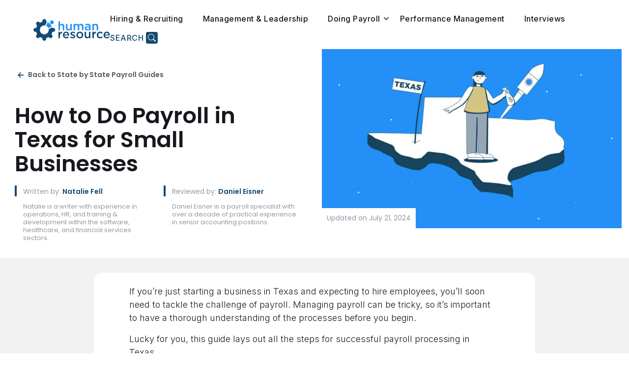

--- FILE ---
content_type: text/html; charset=UTF-8
request_url: https://humanresource.com/how-to-do-payroll-in-texas/
body_size: 23340
content:
<!DOCTYPE html>
<html lang="en-US" prefix="og: https://ogp.me/ns#">
<head><meta charset="utf-8"><script>if(navigator.userAgent.match(/MSIE|Internet Explorer/i)||navigator.userAgent.match(/Trident\/7\..*?rv:11/i)){var href=document.location.href;if(!href.match(/[?&]nowprocket/)){if(href.indexOf("?")==-1){if(href.indexOf("#")==-1){document.location.href=href+"?nowprocket=1"}else{document.location.href=href.replace("#","?nowprocket=1#")}}else{if(href.indexOf("#")==-1){document.location.href=href+"&nowprocket=1"}else{document.location.href=href.replace("#","&nowprocket=1#")}}}}</script><script>(()=>{class RocketLazyLoadScripts{constructor(){this.v="2.0.4",this.userEvents=["keydown","keyup","mousedown","mouseup","mousemove","mouseover","mouseout","touchmove","touchstart","touchend","touchcancel","wheel","click","dblclick","input"],this.attributeEvents=["onblur","onclick","oncontextmenu","ondblclick","onfocus","onmousedown","onmouseenter","onmouseleave","onmousemove","onmouseout","onmouseover","onmouseup","onmousewheel","onscroll","onsubmit"]}async t(){this.i(),this.o(),/iP(ad|hone)/.test(navigator.userAgent)&&this.h(),this.u(),this.l(this),this.m(),this.k(this),this.p(this),this._(),await Promise.all([this.R(),this.L()]),this.lastBreath=Date.now(),this.S(this),this.P(),this.D(),this.O(),this.M(),await this.C(this.delayedScripts.normal),await this.C(this.delayedScripts.defer),await this.C(this.delayedScripts.async),await this.T(),await this.F(),await this.j(),await this.A(),window.dispatchEvent(new Event("rocket-allScriptsLoaded")),this.everythingLoaded=!0,this.lastTouchEnd&&await new Promise(t=>setTimeout(t,500-Date.now()+this.lastTouchEnd)),this.I(),this.H(),this.U(),this.W()}i(){this.CSPIssue=sessionStorage.getItem("rocketCSPIssue"),document.addEventListener("securitypolicyviolation",t=>{this.CSPIssue||"script-src-elem"!==t.violatedDirective||"data"!==t.blockedURI||(this.CSPIssue=!0,sessionStorage.setItem("rocketCSPIssue",!0))},{isRocket:!0})}o(){window.addEventListener("pageshow",t=>{this.persisted=t.persisted,this.realWindowLoadedFired=!0},{isRocket:!0}),window.addEventListener("pagehide",()=>{this.onFirstUserAction=null},{isRocket:!0})}h(){let t;function e(e){t=e}window.addEventListener("touchstart",e,{isRocket:!0}),window.addEventListener("touchend",function i(o){o.changedTouches[0]&&t.changedTouches[0]&&Math.abs(o.changedTouches[0].pageX-t.changedTouches[0].pageX)<10&&Math.abs(o.changedTouches[0].pageY-t.changedTouches[0].pageY)<10&&o.timeStamp-t.timeStamp<200&&(window.removeEventListener("touchstart",e,{isRocket:!0}),window.removeEventListener("touchend",i,{isRocket:!0}),"INPUT"===o.target.tagName&&"text"===o.target.type||(o.target.dispatchEvent(new TouchEvent("touchend",{target:o.target,bubbles:!0})),o.target.dispatchEvent(new MouseEvent("mouseover",{target:o.target,bubbles:!0})),o.target.dispatchEvent(new PointerEvent("click",{target:o.target,bubbles:!0,cancelable:!0,detail:1,clientX:o.changedTouches[0].clientX,clientY:o.changedTouches[0].clientY})),event.preventDefault()))},{isRocket:!0})}q(t){this.userActionTriggered||("mousemove"!==t.type||this.firstMousemoveIgnored?"keyup"===t.type||"mouseover"===t.type||"mouseout"===t.type||(this.userActionTriggered=!0,this.onFirstUserAction&&this.onFirstUserAction()):this.firstMousemoveIgnored=!0),"click"===t.type&&t.preventDefault(),t.stopPropagation(),t.stopImmediatePropagation(),"touchstart"===this.lastEvent&&"touchend"===t.type&&(this.lastTouchEnd=Date.now()),"click"===t.type&&(this.lastTouchEnd=0),this.lastEvent=t.type,t.composedPath&&t.composedPath()[0].getRootNode()instanceof ShadowRoot&&(t.rocketTarget=t.composedPath()[0]),this.savedUserEvents.push(t)}u(){this.savedUserEvents=[],this.userEventHandler=this.q.bind(this),this.userEvents.forEach(t=>window.addEventListener(t,this.userEventHandler,{passive:!1,isRocket:!0})),document.addEventListener("visibilitychange",this.userEventHandler,{isRocket:!0})}U(){this.userEvents.forEach(t=>window.removeEventListener(t,this.userEventHandler,{passive:!1,isRocket:!0})),document.removeEventListener("visibilitychange",this.userEventHandler,{isRocket:!0}),this.savedUserEvents.forEach(t=>{(t.rocketTarget||t.target).dispatchEvent(new window[t.constructor.name](t.type,t))})}m(){const t="return false",e=Array.from(this.attributeEvents,t=>"data-rocket-"+t),i="["+this.attributeEvents.join("],[")+"]",o="[data-rocket-"+this.attributeEvents.join("],[data-rocket-")+"]",s=(e,i,o)=>{o&&o!==t&&(e.setAttribute("data-rocket-"+i,o),e["rocket"+i]=new Function("event",o),e.setAttribute(i,t))};new MutationObserver(t=>{for(const n of t)"attributes"===n.type&&(n.attributeName.startsWith("data-rocket-")||this.everythingLoaded?n.attributeName.startsWith("data-rocket-")&&this.everythingLoaded&&this.N(n.target,n.attributeName.substring(12)):s(n.target,n.attributeName,n.target.getAttribute(n.attributeName))),"childList"===n.type&&n.addedNodes.forEach(t=>{if(t.nodeType===Node.ELEMENT_NODE)if(this.everythingLoaded)for(const i of[t,...t.querySelectorAll(o)])for(const t of i.getAttributeNames())e.includes(t)&&this.N(i,t.substring(12));else for(const e of[t,...t.querySelectorAll(i)])for(const t of e.getAttributeNames())this.attributeEvents.includes(t)&&s(e,t,e.getAttribute(t))})}).observe(document,{subtree:!0,childList:!0,attributeFilter:[...this.attributeEvents,...e]})}I(){this.attributeEvents.forEach(t=>{document.querySelectorAll("[data-rocket-"+t+"]").forEach(e=>{this.N(e,t)})})}N(t,e){const i=t.getAttribute("data-rocket-"+e);i&&(t.setAttribute(e,i),t.removeAttribute("data-rocket-"+e))}k(t){Object.defineProperty(HTMLElement.prototype,"onclick",{get(){return this.rocketonclick||null},set(e){this.rocketonclick=e,this.setAttribute(t.everythingLoaded?"onclick":"data-rocket-onclick","this.rocketonclick(event)")}})}S(t){function e(e,i){let o=e[i];e[i]=null,Object.defineProperty(e,i,{get:()=>o,set(s){t.everythingLoaded?o=s:e["rocket"+i]=o=s}})}e(document,"onreadystatechange"),e(window,"onload"),e(window,"onpageshow");try{Object.defineProperty(document,"readyState",{get:()=>t.rocketReadyState,set(e){t.rocketReadyState=e},configurable:!0}),document.readyState="loading"}catch(t){console.log("WPRocket DJE readyState conflict, bypassing")}}l(t){this.originalAddEventListener=EventTarget.prototype.addEventListener,this.originalRemoveEventListener=EventTarget.prototype.removeEventListener,this.savedEventListeners=[],EventTarget.prototype.addEventListener=function(e,i,o){o&&o.isRocket||!t.B(e,this)&&!t.userEvents.includes(e)||t.B(e,this)&&!t.userActionTriggered||e.startsWith("rocket-")||t.everythingLoaded?t.originalAddEventListener.call(this,e,i,o):(t.savedEventListeners.push({target:this,remove:!1,type:e,func:i,options:o}),"mouseenter"!==e&&"mouseleave"!==e||t.originalAddEventListener.call(this,e,t.savedUserEvents.push,o))},EventTarget.prototype.removeEventListener=function(e,i,o){o&&o.isRocket||!t.B(e,this)&&!t.userEvents.includes(e)||t.B(e,this)&&!t.userActionTriggered||e.startsWith("rocket-")||t.everythingLoaded?t.originalRemoveEventListener.call(this,e,i,o):t.savedEventListeners.push({target:this,remove:!0,type:e,func:i,options:o})}}J(t,e){this.savedEventListeners=this.savedEventListeners.filter(i=>{let o=i.type,s=i.target||window;return e!==o||t!==s||(this.B(o,s)&&(i.type="rocket-"+o),this.$(i),!1)})}H(){EventTarget.prototype.addEventListener=this.originalAddEventListener,EventTarget.prototype.removeEventListener=this.originalRemoveEventListener,this.savedEventListeners.forEach(t=>this.$(t))}$(t){t.remove?this.originalRemoveEventListener.call(t.target,t.type,t.func,t.options):this.originalAddEventListener.call(t.target,t.type,t.func,t.options)}p(t){let e;function i(e){return t.everythingLoaded?e:e.split(" ").map(t=>"load"===t||t.startsWith("load.")?"rocket-jquery-load":t).join(" ")}function o(o){function s(e){const s=o.fn[e];o.fn[e]=o.fn.init.prototype[e]=function(){return this[0]===window&&t.userActionTriggered&&("string"==typeof arguments[0]||arguments[0]instanceof String?arguments[0]=i(arguments[0]):"object"==typeof arguments[0]&&Object.keys(arguments[0]).forEach(t=>{const e=arguments[0][t];delete arguments[0][t],arguments[0][i(t)]=e})),s.apply(this,arguments),this}}if(o&&o.fn&&!t.allJQueries.includes(o)){const e={DOMContentLoaded:[],"rocket-DOMContentLoaded":[]};for(const t in e)document.addEventListener(t,()=>{e[t].forEach(t=>t())},{isRocket:!0});o.fn.ready=o.fn.init.prototype.ready=function(i){function s(){parseInt(o.fn.jquery)>2?setTimeout(()=>i.bind(document)(o)):i.bind(document)(o)}return"function"==typeof i&&(t.realDomReadyFired?!t.userActionTriggered||t.fauxDomReadyFired?s():e["rocket-DOMContentLoaded"].push(s):e.DOMContentLoaded.push(s)),o([])},s("on"),s("one"),s("off"),t.allJQueries.push(o)}e=o}t.allJQueries=[],o(window.jQuery),Object.defineProperty(window,"jQuery",{get:()=>e,set(t){o(t)}})}P(){const t=new Map;document.write=document.writeln=function(e){const i=document.currentScript,o=document.createRange(),s=i.parentElement;let n=t.get(i);void 0===n&&(n=i.nextSibling,t.set(i,n));const c=document.createDocumentFragment();o.setStart(c,0),c.appendChild(o.createContextualFragment(e)),s.insertBefore(c,n)}}async R(){return new Promise(t=>{this.userActionTriggered?t():this.onFirstUserAction=t})}async L(){return new Promise(t=>{document.addEventListener("DOMContentLoaded",()=>{this.realDomReadyFired=!0,t()},{isRocket:!0})})}async j(){return this.realWindowLoadedFired?Promise.resolve():new Promise(t=>{window.addEventListener("load",t,{isRocket:!0})})}M(){this.pendingScripts=[];this.scriptsMutationObserver=new MutationObserver(t=>{for(const e of t)e.addedNodes.forEach(t=>{"SCRIPT"!==t.tagName||t.noModule||t.isWPRocket||this.pendingScripts.push({script:t,promise:new Promise(e=>{const i=()=>{const i=this.pendingScripts.findIndex(e=>e.script===t);i>=0&&this.pendingScripts.splice(i,1),e()};t.addEventListener("load",i,{isRocket:!0}),t.addEventListener("error",i,{isRocket:!0}),setTimeout(i,1e3)})})})}),this.scriptsMutationObserver.observe(document,{childList:!0,subtree:!0})}async F(){await this.X(),this.pendingScripts.length?(await this.pendingScripts[0].promise,await this.F()):this.scriptsMutationObserver.disconnect()}D(){this.delayedScripts={normal:[],async:[],defer:[]},document.querySelectorAll("script[type$=rocketlazyloadscript]").forEach(t=>{t.hasAttribute("data-rocket-src")?t.hasAttribute("async")&&!1!==t.async?this.delayedScripts.async.push(t):t.hasAttribute("defer")&&!1!==t.defer||"module"===t.getAttribute("data-rocket-type")?this.delayedScripts.defer.push(t):this.delayedScripts.normal.push(t):this.delayedScripts.normal.push(t)})}async _(){await this.L();let t=[];document.querySelectorAll("script[type$=rocketlazyloadscript][data-rocket-src]").forEach(e=>{let i=e.getAttribute("data-rocket-src");if(i&&!i.startsWith("data:")){i.startsWith("//")&&(i=location.protocol+i);try{const o=new URL(i).origin;o!==location.origin&&t.push({src:o,crossOrigin:e.crossOrigin||"module"===e.getAttribute("data-rocket-type")})}catch(t){}}}),t=[...new Map(t.map(t=>[JSON.stringify(t),t])).values()],this.Y(t,"preconnect")}async G(t){if(await this.K(),!0!==t.noModule||!("noModule"in HTMLScriptElement.prototype))return new Promise(e=>{let i;function o(){(i||t).setAttribute("data-rocket-status","executed"),e()}try{if(navigator.userAgent.includes("Firefox/")||""===navigator.vendor||this.CSPIssue)i=document.createElement("script"),[...t.attributes].forEach(t=>{let e=t.nodeName;"type"!==e&&("data-rocket-type"===e&&(e="type"),"data-rocket-src"===e&&(e="src"),i.setAttribute(e,t.nodeValue))}),t.text&&(i.text=t.text),t.nonce&&(i.nonce=t.nonce),i.hasAttribute("src")?(i.addEventListener("load",o,{isRocket:!0}),i.addEventListener("error",()=>{i.setAttribute("data-rocket-status","failed-network"),e()},{isRocket:!0}),setTimeout(()=>{i.isConnected||e()},1)):(i.text=t.text,o()),i.isWPRocket=!0,t.parentNode.replaceChild(i,t);else{const i=t.getAttribute("data-rocket-type"),s=t.getAttribute("data-rocket-src");i?(t.type=i,t.removeAttribute("data-rocket-type")):t.removeAttribute("type"),t.addEventListener("load",o,{isRocket:!0}),t.addEventListener("error",i=>{this.CSPIssue&&i.target.src.startsWith("data:")?(console.log("WPRocket: CSP fallback activated"),t.removeAttribute("src"),this.G(t).then(e)):(t.setAttribute("data-rocket-status","failed-network"),e())},{isRocket:!0}),s?(t.fetchPriority="high",t.removeAttribute("data-rocket-src"),t.src=s):t.src="data:text/javascript;base64,"+window.btoa(unescape(encodeURIComponent(t.text)))}}catch(i){t.setAttribute("data-rocket-status","failed-transform"),e()}});t.setAttribute("data-rocket-status","skipped")}async C(t){const e=t.shift();return e?(e.isConnected&&await this.G(e),this.C(t)):Promise.resolve()}O(){this.Y([...this.delayedScripts.normal,...this.delayedScripts.defer,...this.delayedScripts.async],"preload")}Y(t,e){this.trash=this.trash||[];let i=!0;var o=document.createDocumentFragment();t.forEach(t=>{const s=t.getAttribute&&t.getAttribute("data-rocket-src")||t.src;if(s&&!s.startsWith("data:")){const n=document.createElement("link");n.href=s,n.rel=e,"preconnect"!==e&&(n.as="script",n.fetchPriority=i?"high":"low"),t.getAttribute&&"module"===t.getAttribute("data-rocket-type")&&(n.crossOrigin=!0),t.crossOrigin&&(n.crossOrigin=t.crossOrigin),t.integrity&&(n.integrity=t.integrity),t.nonce&&(n.nonce=t.nonce),o.appendChild(n),this.trash.push(n),i=!1}}),document.head.appendChild(o)}W(){this.trash.forEach(t=>t.remove())}async T(){try{document.readyState="interactive"}catch(t){}this.fauxDomReadyFired=!0;try{await this.K(),this.J(document,"readystatechange"),document.dispatchEvent(new Event("rocket-readystatechange")),await this.K(),document.rocketonreadystatechange&&document.rocketonreadystatechange(),await this.K(),this.J(document,"DOMContentLoaded"),document.dispatchEvent(new Event("rocket-DOMContentLoaded")),await this.K(),this.J(window,"DOMContentLoaded"),window.dispatchEvent(new Event("rocket-DOMContentLoaded"))}catch(t){console.error(t)}}async A(){try{document.readyState="complete"}catch(t){}try{await this.K(),this.J(document,"readystatechange"),document.dispatchEvent(new Event("rocket-readystatechange")),await this.K(),document.rocketonreadystatechange&&document.rocketonreadystatechange(),await this.K(),this.J(window,"load"),window.dispatchEvent(new Event("rocket-load")),await this.K(),window.rocketonload&&window.rocketonload(),await this.K(),this.allJQueries.forEach(t=>t(window).trigger("rocket-jquery-load")),await this.K(),this.J(window,"pageshow");const t=new Event("rocket-pageshow");t.persisted=this.persisted,window.dispatchEvent(t),await this.K(),window.rocketonpageshow&&window.rocketonpageshow({persisted:this.persisted})}catch(t){console.error(t)}}async K(){Date.now()-this.lastBreath>45&&(await this.X(),this.lastBreath=Date.now())}async X(){return document.hidden?new Promise(t=>setTimeout(t)):new Promise(t=>requestAnimationFrame(t))}B(t,e){return e===document&&"readystatechange"===t||(e===document&&"DOMContentLoaded"===t||(e===window&&"DOMContentLoaded"===t||(e===window&&"load"===t||e===window&&"pageshow"===t)))}static run(){(new RocketLazyLoadScripts).t()}}RocketLazyLoadScripts.run()})();</script>
    
    <meta http-equiv="x-ua-compatible" content="ie=edge">
    <title>How to Do Payroll in Texas: A Step-by-Step Guide</title>
<link data-rocket-preload as="style" href="https://fonts.googleapis.com/css2?family=Inter:wght@300;400;500;600;700&#038;family=Poppins:ital,wght@0,400;0,500;0,600;0,700;1,400&#038;display=swap" rel="preload">
<link href="https://fonts.googleapis.com/css2?family=Inter:wght@300;400;500;600;700&#038;family=Poppins:ital,wght@0,400;0,500;0,600;0,700;1,400&#038;display=swap" media="print" onload="this.media=&#039;all&#039;" rel="stylesheet">
<noscript><link rel="stylesheet" href="https://fonts.googleapis.com/css2?family=Inter:wght@300;400;500;600;700&#038;family=Poppins:ital,wght@0,400;0,500;0,600;0,700;1,400&#038;display=swap"></noscript>
    <meta name="viewport" content="width=device-width, initial-scale=1.0, maximum-scale=1.0, user-scalable=no" />
    	<style>img:is([sizes="auto" i], [sizes^="auto," i]) { contain-intrinsic-size: 3000px 1500px }</style>
	
<!-- Search Engine Optimization by Rank Math - https://rankmath.com/ -->
<meta name="description" content="Learn exactly how payroll works in the state of Texas and which payroll taxes and laws your Texas business is required to follow."/>
<meta name="robots" content="follow, index, max-snippet:-1, max-video-preview:-1, max-image-preview:large"/>
<link rel="canonical" href="https://humanresource.com/how-to-do-payroll-in-texas/" />
<meta property="og:locale" content="en_US" />
<meta property="og:type" content="article" />
<meta property="og:title" content="How to Do Payroll in Texas: A Step-by-Step Guide" />
<meta property="og:description" content="Learn exactly how payroll works in the state of Texas and which payroll taxes and laws your Texas business is required to follow." />
<meta property="og:url" content="https://humanresource.com/how-to-do-payroll-in-texas/" />
<meta property="og:site_name" content="Human Resource" />
<meta property="article:section" content="State by State Payroll Guides" />
<meta property="og:updated_time" content="2024-07-21T13:16:27-07:00" />
<meta property="og:image" content="https://humanresource.com/wp-content/uploads/2022/12/How-to-Do-Payroll-in-Texas.jpg" />
<meta property="og:image:secure_url" content="https://humanresource.com/wp-content/uploads/2022/12/How-to-Do-Payroll-in-Texas.jpg" />
<meta property="og:image:width" content="1004" />
<meta property="og:image:height" content="600" />
<meta property="og:image:alt" content="How to Do Payroll in Texas" />
<meta property="og:image:type" content="image/jpeg" />
<meta property="article:published_time" content="2022-12-07T10:04:06-08:00" />
<meta property="article:modified_time" content="2024-07-21T13:16:27-07:00" />
<meta name="twitter:card" content="summary_large_image" />
<meta name="twitter:title" content="How to Do Payroll in Texas: A Step-by-Step Guide" />
<meta name="twitter:description" content="Learn exactly how payroll works in the state of Texas and which payroll taxes and laws your Texas business is required to follow." />
<meta name="twitter:site" content="@slava" />
<meta name="twitter:creator" content="@slava" />
<meta name="twitter:image" content="https://humanresource.com/wp-content/uploads/2022/12/How-to-Do-Payroll-in-Texas.jpg" />
<meta name="twitter:label1" content="Written by" />
<meta name="twitter:data1" content="Natalie Fell" />
<meta name="twitter:label2" content="Time to read" />
<meta name="twitter:data2" content="9 minutes" />
<script type="application/ld+json" class="rank-math-schema">{"@context":"https://schema.org","@graph":[{"@type":["Person","Organization"],"@id":"https://humanresource.com/#person","name":"Human Resource","sameAs":["https://twitter.com/slava"]},{"@type":"WebSite","@id":"https://humanresource.com/#website","url":"https://humanresource.com","name":"Human Resource","publisher":{"@id":"https://humanresource.com/#person"},"inLanguage":"en-US"},{"@type":"ImageObject","@id":"https://humanresource.com/wp-content/uploads/2022/12/How-to-Do-Payroll-in-Texas.jpg","url":"https://humanresource.com/wp-content/uploads/2022/12/How-to-Do-Payroll-in-Texas.jpg","width":"1004","height":"600","caption":"How to Do Payroll in Texas","inLanguage":"en-US"},{"@type":"BreadcrumbList","@id":"https://humanresource.com/how-to-do-payroll-in-texas/#breadcrumb","itemListElement":[{"@type":"ListItem","position":"1","item":{"@id":"https://humanresource.com","name":"Home"}},{"@type":"ListItem","position":"2","item":{"@id":"https://humanresource.com/state-by-state-payroll-guide/","name":"State by State Payroll Guides"}},{"@type":"ListItem","position":"3","item":{"@id":"https://humanresource.com/how-to-do-payroll-in-texas/","name":"How to Do Payroll in Texas for Small Businesses"}}]},{"@type":"WebPage","@id":"https://humanresource.com/how-to-do-payroll-in-texas/#webpage","url":"https://humanresource.com/how-to-do-payroll-in-texas/","name":"How to Do Payroll in Texas: A Step-by-Step Guide","datePublished":"2022-12-07T10:04:06-08:00","dateModified":"2024-07-21T13:16:27-07:00","isPartOf":{"@id":"https://humanresource.com/#website"},"primaryImageOfPage":{"@id":"https://humanresource.com/wp-content/uploads/2022/12/How-to-Do-Payroll-in-Texas.jpg"},"inLanguage":"en-US","breadcrumb":{"@id":"https://humanresource.com/how-to-do-payroll-in-texas/#breadcrumb"}},{"@type":"Person","@id":"https://humanresource.com/author/nataliefell/","name":"Natalie Fell","url":"https://humanresource.com/author/nataliefell/","image":{"@type":"ImageObject","@id":"https://secure.gravatar.com/avatar/08cdb178c4ebe6e0cbdea6b9174c0bbb066019718da08ee21fee8f6655f52813?s=96&amp;d=mm&amp;r=g","url":"https://secure.gravatar.com/avatar/08cdb178c4ebe6e0cbdea6b9174c0bbb066019718da08ee21fee8f6655f52813?s=96&amp;d=mm&amp;r=g","caption":"Natalie Fell","inLanguage":"en-US"}},{"@type":"BlogPosting","headline":"How to Do Payroll in Texas: A Step-by-Step Guide","datePublished":"2022-12-07T10:04:06-08:00","dateModified":"2024-07-21T13:16:27-07:00","articleSection":"State by State Payroll Guides","author":{"@id":"https://humanresource.com/author/nataliefell/","name":"Natalie Fell"},"publisher":{"@id":"https://humanresource.com/#person"},"description":"Learn exactly how payroll works in the state of Texas and which payroll taxes and laws your Texas business is required to follow.","name":"How to Do Payroll in Texas: A Step-by-Step Guide","@id":"https://humanresource.com/how-to-do-payroll-in-texas/#richSnippet","isPartOf":{"@id":"https://humanresource.com/how-to-do-payroll-in-texas/#webpage"},"image":{"@id":"https://humanresource.com/wp-content/uploads/2022/12/How-to-Do-Payroll-in-Texas.jpg"},"inLanguage":"en-US","mainEntityOfPage":{"@id":"https://humanresource.com/how-to-do-payroll-in-texas/#webpage"}}]}</script>
<!-- /Rank Math WordPress SEO plugin -->

<link href='https://fonts.gstatic.com' crossorigin rel='preconnect' />
<style id='wp-emoji-styles-inline-css' type='text/css'>

	img.wp-smiley, img.emoji {
		display: inline !important;
		border: none !important;
		box-shadow: none !important;
		height: 1em !important;
		width: 1em !important;
		margin: 0 0.07em !important;
		vertical-align: -0.1em !important;
		background: none !important;
		padding: 0 !important;
	}
</style>
<link rel='stylesheet' id='wp-block-library-css' href='https://humanresource.com/wp-includes/css/dist/block-library/style.min.css?ver=cb64d17567ccc29830bd68e20919fd52' type='text/css' media='all' />
<style id='classic-theme-styles-inline-css' type='text/css'>
/*! This file is auto-generated */
.wp-block-button__link{color:#fff;background-color:#32373c;border-radius:9999px;box-shadow:none;text-decoration:none;padding:calc(.667em + 2px) calc(1.333em + 2px);font-size:1.125em}.wp-block-file__button{background:#32373c;color:#fff;text-decoration:none}
</style>
<style id='global-styles-inline-css' type='text/css'>
:root{--wp--preset--aspect-ratio--square: 1;--wp--preset--aspect-ratio--4-3: 4/3;--wp--preset--aspect-ratio--3-4: 3/4;--wp--preset--aspect-ratio--3-2: 3/2;--wp--preset--aspect-ratio--2-3: 2/3;--wp--preset--aspect-ratio--16-9: 16/9;--wp--preset--aspect-ratio--9-16: 9/16;--wp--preset--color--black: #000000;--wp--preset--color--cyan-bluish-gray: #abb8c3;--wp--preset--color--white: #ffffff;--wp--preset--color--pale-pink: #f78da7;--wp--preset--color--vivid-red: #cf2e2e;--wp--preset--color--luminous-vivid-orange: #ff6900;--wp--preset--color--luminous-vivid-amber: #fcb900;--wp--preset--color--light-green-cyan: #7bdcb5;--wp--preset--color--vivid-green-cyan: #00d084;--wp--preset--color--pale-cyan-blue: #8ed1fc;--wp--preset--color--vivid-cyan-blue: #0693e3;--wp--preset--color--vivid-purple: #9b51e0;--wp--preset--gradient--vivid-cyan-blue-to-vivid-purple: linear-gradient(135deg,rgba(6,147,227,1) 0%,rgb(155,81,224) 100%);--wp--preset--gradient--light-green-cyan-to-vivid-green-cyan: linear-gradient(135deg,rgb(122,220,180) 0%,rgb(0,208,130) 100%);--wp--preset--gradient--luminous-vivid-amber-to-luminous-vivid-orange: linear-gradient(135deg,rgba(252,185,0,1) 0%,rgba(255,105,0,1) 100%);--wp--preset--gradient--luminous-vivid-orange-to-vivid-red: linear-gradient(135deg,rgba(255,105,0,1) 0%,rgb(207,46,46) 100%);--wp--preset--gradient--very-light-gray-to-cyan-bluish-gray: linear-gradient(135deg,rgb(238,238,238) 0%,rgb(169,184,195) 100%);--wp--preset--gradient--cool-to-warm-spectrum: linear-gradient(135deg,rgb(74,234,220) 0%,rgb(151,120,209) 20%,rgb(207,42,186) 40%,rgb(238,44,130) 60%,rgb(251,105,98) 80%,rgb(254,248,76) 100%);--wp--preset--gradient--blush-light-purple: linear-gradient(135deg,rgb(255,206,236) 0%,rgb(152,150,240) 100%);--wp--preset--gradient--blush-bordeaux: linear-gradient(135deg,rgb(254,205,165) 0%,rgb(254,45,45) 50%,rgb(107,0,62) 100%);--wp--preset--gradient--luminous-dusk: linear-gradient(135deg,rgb(255,203,112) 0%,rgb(199,81,192) 50%,rgb(65,88,208) 100%);--wp--preset--gradient--pale-ocean: linear-gradient(135deg,rgb(255,245,203) 0%,rgb(182,227,212) 50%,rgb(51,167,181) 100%);--wp--preset--gradient--electric-grass: linear-gradient(135deg,rgb(202,248,128) 0%,rgb(113,206,126) 100%);--wp--preset--gradient--midnight: linear-gradient(135deg,rgb(2,3,129) 0%,rgb(40,116,252) 100%);--wp--preset--font-size--small: 13px;--wp--preset--font-size--medium: 20px;--wp--preset--font-size--large: 36px;--wp--preset--font-size--x-large: 42px;--wp--preset--spacing--20: 0.44rem;--wp--preset--spacing--30: 0.67rem;--wp--preset--spacing--40: 1rem;--wp--preset--spacing--50: 1.5rem;--wp--preset--spacing--60: 2.25rem;--wp--preset--spacing--70: 3.38rem;--wp--preset--spacing--80: 5.06rem;--wp--preset--shadow--natural: 6px 6px 9px rgba(0, 0, 0, 0.2);--wp--preset--shadow--deep: 12px 12px 50px rgba(0, 0, 0, 0.4);--wp--preset--shadow--sharp: 6px 6px 0px rgba(0, 0, 0, 0.2);--wp--preset--shadow--outlined: 6px 6px 0px -3px rgba(255, 255, 255, 1), 6px 6px rgba(0, 0, 0, 1);--wp--preset--shadow--crisp: 6px 6px 0px rgba(0, 0, 0, 1);}:where(.is-layout-flex){gap: 0.5em;}:where(.is-layout-grid){gap: 0.5em;}body .is-layout-flex{display: flex;}.is-layout-flex{flex-wrap: wrap;align-items: center;}.is-layout-flex > :is(*, div){margin: 0;}body .is-layout-grid{display: grid;}.is-layout-grid > :is(*, div){margin: 0;}:where(.wp-block-columns.is-layout-flex){gap: 2em;}:where(.wp-block-columns.is-layout-grid){gap: 2em;}:where(.wp-block-post-template.is-layout-flex){gap: 1.25em;}:where(.wp-block-post-template.is-layout-grid){gap: 1.25em;}.has-black-color{color: var(--wp--preset--color--black) !important;}.has-cyan-bluish-gray-color{color: var(--wp--preset--color--cyan-bluish-gray) !important;}.has-white-color{color: var(--wp--preset--color--white) !important;}.has-pale-pink-color{color: var(--wp--preset--color--pale-pink) !important;}.has-vivid-red-color{color: var(--wp--preset--color--vivid-red) !important;}.has-luminous-vivid-orange-color{color: var(--wp--preset--color--luminous-vivid-orange) !important;}.has-luminous-vivid-amber-color{color: var(--wp--preset--color--luminous-vivid-amber) !important;}.has-light-green-cyan-color{color: var(--wp--preset--color--light-green-cyan) !important;}.has-vivid-green-cyan-color{color: var(--wp--preset--color--vivid-green-cyan) !important;}.has-pale-cyan-blue-color{color: var(--wp--preset--color--pale-cyan-blue) !important;}.has-vivid-cyan-blue-color{color: var(--wp--preset--color--vivid-cyan-blue) !important;}.has-vivid-purple-color{color: var(--wp--preset--color--vivid-purple) !important;}.has-black-background-color{background-color: var(--wp--preset--color--black) !important;}.has-cyan-bluish-gray-background-color{background-color: var(--wp--preset--color--cyan-bluish-gray) !important;}.has-white-background-color{background-color: var(--wp--preset--color--white) !important;}.has-pale-pink-background-color{background-color: var(--wp--preset--color--pale-pink) !important;}.has-vivid-red-background-color{background-color: var(--wp--preset--color--vivid-red) !important;}.has-luminous-vivid-orange-background-color{background-color: var(--wp--preset--color--luminous-vivid-orange) !important;}.has-luminous-vivid-amber-background-color{background-color: var(--wp--preset--color--luminous-vivid-amber) !important;}.has-light-green-cyan-background-color{background-color: var(--wp--preset--color--light-green-cyan) !important;}.has-vivid-green-cyan-background-color{background-color: var(--wp--preset--color--vivid-green-cyan) !important;}.has-pale-cyan-blue-background-color{background-color: var(--wp--preset--color--pale-cyan-blue) !important;}.has-vivid-cyan-blue-background-color{background-color: var(--wp--preset--color--vivid-cyan-blue) !important;}.has-vivid-purple-background-color{background-color: var(--wp--preset--color--vivid-purple) !important;}.has-black-border-color{border-color: var(--wp--preset--color--black) !important;}.has-cyan-bluish-gray-border-color{border-color: var(--wp--preset--color--cyan-bluish-gray) !important;}.has-white-border-color{border-color: var(--wp--preset--color--white) !important;}.has-pale-pink-border-color{border-color: var(--wp--preset--color--pale-pink) !important;}.has-vivid-red-border-color{border-color: var(--wp--preset--color--vivid-red) !important;}.has-luminous-vivid-orange-border-color{border-color: var(--wp--preset--color--luminous-vivid-orange) !important;}.has-luminous-vivid-amber-border-color{border-color: var(--wp--preset--color--luminous-vivid-amber) !important;}.has-light-green-cyan-border-color{border-color: var(--wp--preset--color--light-green-cyan) !important;}.has-vivid-green-cyan-border-color{border-color: var(--wp--preset--color--vivid-green-cyan) !important;}.has-pale-cyan-blue-border-color{border-color: var(--wp--preset--color--pale-cyan-blue) !important;}.has-vivid-cyan-blue-border-color{border-color: var(--wp--preset--color--vivid-cyan-blue) !important;}.has-vivid-purple-border-color{border-color: var(--wp--preset--color--vivid-purple) !important;}.has-vivid-cyan-blue-to-vivid-purple-gradient-background{background: var(--wp--preset--gradient--vivid-cyan-blue-to-vivid-purple) !important;}.has-light-green-cyan-to-vivid-green-cyan-gradient-background{background: var(--wp--preset--gradient--light-green-cyan-to-vivid-green-cyan) !important;}.has-luminous-vivid-amber-to-luminous-vivid-orange-gradient-background{background: var(--wp--preset--gradient--luminous-vivid-amber-to-luminous-vivid-orange) !important;}.has-luminous-vivid-orange-to-vivid-red-gradient-background{background: var(--wp--preset--gradient--luminous-vivid-orange-to-vivid-red) !important;}.has-very-light-gray-to-cyan-bluish-gray-gradient-background{background: var(--wp--preset--gradient--very-light-gray-to-cyan-bluish-gray) !important;}.has-cool-to-warm-spectrum-gradient-background{background: var(--wp--preset--gradient--cool-to-warm-spectrum) !important;}.has-blush-light-purple-gradient-background{background: var(--wp--preset--gradient--blush-light-purple) !important;}.has-blush-bordeaux-gradient-background{background: var(--wp--preset--gradient--blush-bordeaux) !important;}.has-luminous-dusk-gradient-background{background: var(--wp--preset--gradient--luminous-dusk) !important;}.has-pale-ocean-gradient-background{background: var(--wp--preset--gradient--pale-ocean) !important;}.has-electric-grass-gradient-background{background: var(--wp--preset--gradient--electric-grass) !important;}.has-midnight-gradient-background{background: var(--wp--preset--gradient--midnight) !important;}.has-small-font-size{font-size: var(--wp--preset--font-size--small) !important;}.has-medium-font-size{font-size: var(--wp--preset--font-size--medium) !important;}.has-large-font-size{font-size: var(--wp--preset--font-size--large) !important;}.has-x-large-font-size{font-size: var(--wp--preset--font-size--x-large) !important;}
:where(.wp-block-post-template.is-layout-flex){gap: 1.25em;}:where(.wp-block-post-template.is-layout-grid){gap: 1.25em;}
:where(.wp-block-columns.is-layout-flex){gap: 2em;}:where(.wp-block-columns.is-layout-grid){gap: 2em;}
:root :where(.wp-block-pullquote){font-size: 1.5em;line-height: 1.6;}
</style>
<link rel='stylesheet' id='bootstrap-css' href='https://humanresource.com/wp-content/themes/stepbystep-new/assets/css/bootstrap.min.css?ver=1' type='text/css' media='all' />
<link data-minify="1" rel='stylesheet' id='swiper-css' href='https://humanresource.com/wp-content/cache/min/1/wp-content/themes/stepbystep-new/assets/css/swiper.min.css?ver=1763940166' type='text/css' media='all' />
<link rel='stylesheet' id='select2-css' href='https://humanresource.com/wp-content/themes/stepbystep-new/assets/css/select2.min.css?ver=1' type='text/css' media='all' />
<link data-minify="1" rel='stylesheet' id='styles-slug-css' href='https://humanresource.com/wp-content/cache/min/1/wp-content/themes/stepbystep-new/assets/css/style.css?ver=1763940166' type='text/css' media='all' />
<link rel='stylesheet' id='tablepress-default-css' href='https://humanresource.com/wp-content/tablepress-combined.min.css?ver=31' type='text/css' media='all' />
<script type="rocketlazyloadscript" data-rocket-type="text/javascript" data-rocket-src="https://humanresource.com/wp-includes/js/jquery/jquery.min.js?ver=3.7.1" id="jquery-core-js" data-rocket-defer defer></script>
<script type="rocketlazyloadscript" data-rocket-type="text/javascript" data-rocket-src="https://humanresource.com/wp-includes/js/jquery/jquery-migrate.min.js?ver=3.4.1" id="jquery-migrate-js" data-rocket-defer defer></script>
<link rel="https://api.w.org/" href="https://humanresource.com/wp-json/" /><link rel="alternate" title="JSON" type="application/json" href="https://humanresource.com/wp-json/wp/v2/posts/19560" /><link rel="EditURI" type="application/rsd+xml" title="RSD" href="https://humanresource.com/xmlrpc.php?rsd" />

<link rel='shortlink' href='https://humanresource.com/?p=19560' />
<link rel="alternate" title="oEmbed (JSON)" type="application/json+oembed" href="https://humanresource.com/wp-json/oembed/1.0/embed?url=https%3A%2F%2Fhumanresource.com%2Fhow-to-do-payroll-in-texas%2F" />
<link rel="alternate" title="oEmbed (XML)" type="text/xml+oembed" href="https://humanresource.com/wp-json/oembed/1.0/embed?url=https%3A%2F%2Fhumanresource.com%2Fhow-to-do-payroll-in-texas%2F&#038;format=xml" />
<link rel="icon" href="https://humanresource.com/wp-content/uploads/2022/09/cropped-HR_favicon-02-32x32.png" sizes="32x32" />
<link rel="icon" href="https://humanresource.com/wp-content/uploads/2022/09/cropped-HR_favicon-02-192x192.png" sizes="192x192" />
<link rel="apple-touch-icon" href="https://humanresource.com/wp-content/uploads/2022/09/cropped-HR_favicon-02-180x180.png" />
<meta name="msapplication-TileImage" content="https://humanresource.com/wp-content/uploads/2022/09/cropped-HR_favicon-02-270x270.png" />
    <link rel="preconnect" href="https://fonts.gstatic.com">
    
    <!-- Google Tag Manager -->
   
	
    <!-- End Google Tag Manager -->
<meta name="generator" content="WP Rocket 3.20.1.2" data-wpr-features="wpr_delay_js wpr_defer_js wpr_minify_css wpr_preload_links wpr_desktop" /></head><body class="wp-singular post-template-default single single-post postid-19560 single-format-standard wp-theme-stepbystep-new">

<header data-rocket-location-hash="a958a4e02512def1962799edcb763194">
	
	<!-- Google tag (gtag.js) -->
<script type="rocketlazyloadscript" async data-rocket-src="https://www.googletagmanager.com/gtag/js?id=UA-244678090-1"></script>
<script type="rocketlazyloadscript">
  window.dataLayer = window.dataLayer || [];
  function gtag(){dataLayer.push(arguments);}
  gtag('js', new Date());
  gtag('config', 'UA-244678090-1');
</script> 
	
    <div data-rocket-location-hash="2ec8a884ec409727fa78c2b7bdefd976" class="container-fluid">
        <div data-rocket-location-hash="1eaa152ccf2e6ee3f71f8b400e41a21c" class="header">
            <div class="logo">
                <a href="https://humanresource.com">
					<img src="/wp-content/themes/stepbystep-new/assets/img/logo.svg">  
                </a>
            </div>
            <div class="nav d-none d-lg-flex align-middle">
                <nav class="menu-main-menu-container"><ul id="menu-main_menu" class="main-menu"><li id="menu-item-22984" class="menu-item menu-item-type-taxonomy menu-item-object-category menu-item-22984"><a href="https://humanresource.com/hiring-recruiting/">Hiring &amp; Recruiting</a></li>
<li id="menu-item-22985" class="menu-item menu-item-type-taxonomy menu-item-object-category menu-item-22985"><a href="https://humanresource.com/management-leadership/">Management &amp; Leadership</a></li>
<li id="menu-item-22983" class="menu-item menu-item-type-taxonomy menu-item-object-category menu-item-has-children menu-item-22983"><a href="https://humanresource.com/doing-payroll/">Doing Payroll</a>
<ul class="sub-menu">
	<li id="menu-item-22987" class="menu-item menu-item-type-custom menu-item-object-custom menu-item-22987"><a href="https://humanresource.com/how-to-set-up-payroll-for-small-businesses/">Small Business Payroll</a></li>
	<li id="menu-item-23011" class="menu-item menu-item-type-custom menu-item-object-custom menu-item-23011"><a href="https://humanresource.com/paycheck-calculator/">Paycheck Calculator</a></li>
	<li id="menu-item-22988" class="menu-item menu-item-type-post_type menu-item-object-page menu-item-22988"><a href="https://humanresource.com/time-card-calculator/">Free Time Card Calculator</a></li>
</ul>
</li>
<li id="menu-item-22986" class="menu-item menu-item-type-taxonomy menu-item-object-category menu-item-22986"><a href="https://humanresource.com/performance-management/">Performance Management</a></li>
<li id="menu-item-24342" class="menu-item menu-item-type-taxonomy menu-item-object-category menu-item-24342"><a href="https://humanresource.com/interviews/">Interviews</a></li>
</ul></nav>                <nav class="menu-main_menu-container">
                    <ul id="menu-main_menu" class="main-menu">
<!--                        -->                        <li class="search">
                            <div class="open-search">
                            SEARCH
                                <svg width="24" height="24" viewBox="0 0 24 24" fill="none" xmlns="http://www.w3.org/2000/svg">
                                    <rect width="24" height="24" rx="4" fill="#154a72"/>
                                    <g clip-path="url(#clip0_627_512)">
                                        <path d="M15.7429 14.3441C16.7112 13.0228 17.1449 11.3846 16.9572 9.75725C16.7695 8.12991 15.9743 6.63344 14.7307 5.56723C13.487 4.50102 11.8866 3.9437 10.2497 4.00678C8.61282 4.06985 7.06008 4.74866 5.90217 5.90741C4.74425 7.06615 4.06655 8.61938 4.00465 10.2563C3.94274 11.8933 4.50121 13.4933 5.56831 14.7361C6.6354 15.979 8.13244 16.7732 9.75992 16.9597C11.3874 17.1462 13.0253 16.7113 14.3459 15.7421H14.3449C14.3749 15.7821 14.4069 15.8201 14.4429 15.8571L18.2929 19.7071C18.4804 19.8947 18.7348 20.0002 19 20.0003C19.2653 20.0004 19.5198 19.8951 19.7074 19.7076C19.895 19.5201 20.0005 19.2657 20.0006 19.0005C20.0007 18.7352 19.8954 18.4807 19.7079 18.2931L15.8579 14.4431C15.8221 14.4069 15.7837 14.3735 15.7429 14.3431V14.3441ZM16.0009 10.5001C16.0009 11.2224 15.8586 11.9376 15.5822 12.6049C15.3058 13.2721 14.9007 13.8785 14.39 14.3892C13.8793 14.8999 13.2729 15.305 12.6057 15.5814C11.9384 15.8578 11.2232 16.0001 10.5009 16.0001C9.77863 16.0001 9.06343 15.8578 8.39614 15.5814C7.72885 15.305 7.12253 14.8999 6.61181 14.3892C6.10109 13.8785 5.69596 13.2721 5.41956 12.6049C5.14316 11.9376 5.0009 11.2224 5.0009 10.5001C5.0009 9.04141 5.58036 7.64246 6.61181 6.61101C7.64326 5.57956 9.04221 5.0001 10.5009 5.0001C11.9596 5.0001 13.3585 5.57956 14.39 6.61101C15.4214 7.64246 16.0009 9.04141 16.0009 10.5001Z" fill="white"/>
                                    </g>
                                    <defs>
                                        <clipPath id="clip0_627_512">
                                            <rect width="16" height="16" fill="white" transform="translate(4 4)"/>
                                        </clipPath>
                                    </defs>
                                </svg>
                            </div>
                            <div class="search-main">
                                <form role="search" method="get" id="searchform" class="searchform" action="https://humanresource.com/" >
	<div class="main-serch"><input type="text" value="" placeholder="Search here" name="s" id="s" />
	    <button class="submit d-lg-none" disabled>
            <svg width="24" height="24" viewBox="0 0 24 24" fill="none" xmlns="http://www.w3.org/2000/svg">
                <rect width="24" height="24" rx="4" fill="#154a72"/>
                <g clip-path="url(#clip0_627_512)">
                    <path d="M15.7429 14.3441C16.7112 13.0228 17.1449 11.3846 16.9572 9.75725C16.7695 8.12991 15.9743 6.63344 14.7307 5.56723C13.487 4.50102 11.8866 3.9437 10.2497 4.00678C8.61282 4.06985 7.06008 4.74866 5.90217 5.90741C4.74425 7.06615 4.06655 8.61938 4.00465 10.2563C3.94274 11.8933 4.50121 13.4933 5.56831 14.7361C6.6354 15.979 8.13244 16.7732 9.75992 16.9597C11.3874 17.1462 13.0253 16.7113 14.3459 15.7421H14.3449C14.3749 15.7821 14.4069 15.8201 14.4429 15.8571L18.2929 19.7071C18.4804 19.8947 18.7348 20.0002 19 20.0003C19.2653 20.0004 19.5198 19.8951 19.7074 19.7076C19.895 19.5201 20.0005 19.2657 20.0006 19.0005C20.0007 18.7352 19.8954 18.4807 19.7079 18.2931L15.8579 14.4431C15.8221 14.4069 15.7837 14.3735 15.7429 14.3431V14.3441ZM16.0009 10.5001C16.0009 11.2224 15.8586 11.9376 15.5822 12.6049C15.3058 13.2721 14.9007 13.8785 14.39 14.3892C13.8793 14.8999 13.2729 15.305 12.6057 15.5814C11.9384 15.8578 11.2232 16.0001 10.5009 16.0001C9.77863 16.0001 9.06343 15.8578 8.39614 15.5814C7.72885 15.305 7.12253 14.8999 6.61181 14.3892C6.10109 13.8785 5.69596 13.2721 5.41956 12.6049C5.14316 11.9376 5.0009 11.2224 5.0009 10.5001C5.0009 9.04141 5.58036 7.64246 6.61181 6.61101C7.64326 5.57956 9.04221 5.0001 10.5009 5.0001C11.9596 5.0001 13.3585 5.57956 14.39 6.61101C15.4214 7.64246 16.0009 9.04141 16.0009 10.5001Z" fill="white"/>
                </g>
                <defs>
                    <clipPath id="clip0_627_512">
                        <rect width="16" height="16" fill="white" transform="translate(4 4)"/>
                    </clipPath>
                </defs>
            </svg>
        </button>
	</div>
	</form>                                <div class="serch_clouse-btn">
                                    <svg width="24" height="24" viewBox="0 0 24 24" fill="none" xmlns="http://www.w3.org/2000/svg">
                                        <rect width="24" height="24" rx="4" fill="#154a72"/>
                                        <path d="M6.25176 6.25176C6.33137 6.17196 6.42593 6.10864 6.53004 6.06544C6.63416 6.02224 6.74577 6 6.85849 6C6.97121 6 7.08282 6.02224 7.18693 6.06544C7.29104 6.10864 7.38561 6.17196 7.46521 6.25176L12.0002 10.7885L16.5352 6.25176C16.6149 6.17209 16.7095 6.10888 16.8136 6.06576C16.9177 6.02264 17.0293 6.00045 17.142 6.00045C17.2546 6.00045 17.3662 6.02264 17.4703 6.06576C17.5744 6.10888 17.669 6.17209 17.7487 6.25176C17.8284 6.33144 17.8916 6.42603 17.9347 6.53013C17.9778 6.63423 18 6.74581 18 6.85849C18 6.97117 17.9778 7.08274 17.9347 7.18685C17.8916 7.29095 17.8284 7.38554 17.7487 7.46521L13.212 12.0002L17.7487 16.5352C17.8284 16.6149 17.8916 16.7095 17.9347 16.8136C17.9778 16.9177 18 17.0293 18 17.142C18 17.2546 17.9778 17.3662 17.9347 17.4703C17.8916 17.5744 17.8284 17.669 17.7487 17.7487C17.669 17.8284 17.5744 17.8916 17.4703 17.9347C17.3662 17.9778 17.2546 18 17.142 18C17.0293 18 16.9177 17.9778 16.8136 17.9347C16.7095 17.8916 16.6149 17.8284 16.5352 17.7487L12.0002 13.212L7.46521 17.7487C7.38554 17.8284 7.29095 17.8916 7.18685 17.9347C7.08274 17.9778 6.97117 18 6.85849 18C6.74581 18 6.63423 17.9778 6.53013 17.9347C6.42603 17.8916 6.33144 17.8284 6.25176 17.7487C6.17209 17.669 6.10888 17.5744 6.06576 17.4703C6.02264 17.3662 6.00045 17.2546 6.00045 17.142C6.00045 17.0293 6.02264 16.9177 6.06576 16.8136C6.10888 16.7095 6.17209 16.6149 6.25176 16.5352L10.7885 12.0002L6.25176 7.46521C6.17196 7.38561 6.10864 7.29104 6.06544 7.18693C6.02224 7.08282 6 6.97121 6 6.85849C6 6.74577 6.02224 6.63416 6.06544 6.53004C6.10864 6.42593 6.17196 6.33137 6.25176 6.25176Z" fill="white"/>
                                    </svg>
                                </div>
                            </div>
                        </li>
                    </ul>
                </nav>

                            </div>
            <div class="mobile-btn d-lg-none">
                <svg class="mobile-btn__btn" width="40" height="40" viewBox="0 0 40 40" fill="none" xmlns="http://www.w3.org/2000/svg">
                    <rect width="40" height="40" rx="6" fill="#F6F7F7"/>
                    <rect x="11" y="14" width="18" height="2" fill="#17181E"/>
                    <rect x="11" y="19" width="10" height="2" fill="#17181E"/>
                    <rect x="11" y="24" width="14" height="2" fill="#17181E"/>
                </svg>
                <svg class="mobile-btn__close" width="40" height="40" viewBox="0 0 40 40" fill="none" xmlns="http://www.w3.org/2000/svg">
                    <rect width="40" height="40" rx="6" fill="#F6F7F7"/>
                    <path d="M26 14L14 26" stroke="#17181E" stroke-width="2"/>
                    <path d="M26 26L14 14" stroke="#17181E" stroke-width="2"/>
                </svg>
            </div>
        </div>
    </div>
</header>
    <main data-rocket-location-hash="4633f21228b670b94e32feacd1ddb30c" class="page post new-template-post">

        <div data-rocket-location-hash="22fdf66ce47d98212717347239cd69aa" class="container head-post">
            <div data-rocket-location-hash="ca722c0fa35488ed8b185d1aa84c8a90" class="row">
                <div class="col-md-12 col-lg-6 first-par title new-template-post__title">
                    <div data-rocket-location-hash="e6eb6fcccd8ab4e0754c54f80a5d14c0" class="container">
                    <p class="category">
                        <a href="https://humanresource.com/state-by-state-payroll-guide/">
                            <svg width="24" height="24" viewBox="0 0 24 24" fill="none" xmlns="http://www.w3.org/2000/svg">
                                <circle cx="12" cy="12" r="12" fill="white"/>
                                <path d="M11.656 18L12.8571 16.732L9.25948 12.9216H18V11.0784H9.25948L12.8571 7.26186L11.656 6L6 12L11.656 18Z" fill="#154a72"/>
                            </svg>
                            Back to State by State Payroll Guides                        </a>
                    </p>
                    <h1 class="page_title">How to Do Payroll in Texas for Small Businesses</h1>
                    <div class="post-autor single"><div class="by"><p class="autor">Written by: <a href="https://humanresource.com/author/nataliefell/" title="Posts by Natalie Fell" rel="author">Natalie Fell</a></p><div class="excerpt"><p>Natalie is a writer with experience in operations, HR, and training &amp; development within the software, healthcare, and financial services sectors.</p>
</div></div><div class="on"><p class="autor editor">Reviewed by: <a href="https://humanresource.com/author/danieleisner/" title="Posts by Daniel Eisner" rel="author">Daniel Eisner</a></p><div class="excerpt"><p>Daniel Eisner is a payroll specialist with over a decade of practical experience in senior accounting positions.</p>
</div></div></div>                    </div>
                </div>
                <div class="col-md-12 col-lg-6 post_img">
                    <p class="post__date">Updated on July 21, 2024</p>
                    <img src="https://humanresource.com/wp-content/uploads/2022/12/How-to-Do-Payroll-in-Texas-1024x612.jpg" alt="How to Do Payroll in Texas for Small Businesses">
                </div>
            </div>
        </div>
        <div data-rocket-location-hash="ac976ac8abe31e0cb73e84ddb005caec" class="page-offer">
            <div class="container">
                <div class="grid-row">
                                        <div class="page_content">
                            
<p>If you’re just starting a business in Texas and expecting to hire employees, you’ll soon need to tackle the challenge of payroll. Managing payroll can be tricky, so it’s important to have a thorough understanding of the processes before you begin.&nbsp;</p>



<p>Lucky for you, this guide lays out all the steps for successful payroll processing in Texas.&nbsp;</p>



<h2 class="wp-block-heading">1. Get an EIN</h2>


<div class="wp-block-image-round" id="block_102b900b708fdc07084110736678f18a">
<img fetchpriority="high" decoding="async" width="1080" height="350" src="https://humanresource.com/wp-content/uploads/2022/11/Step-01-Get-an-EIN.gif" class="attachment-full size-full" alt="" /></div>

<style>

    #block_102b900b708fdc07084110736678f18a.wp-block-image-round {
        height: 240px;
    }
    @media (min-width: 767px) {
        #block_102b900b708fdc07084110736678f18a.wp-block-image-round {
            width: 100%;
            margin: 20px auto;
        }
    }
    @media (max-width: 600px) {
        #block_102b900b708fdc07084110736678f18a.wp-block-image-round {
            height: 200px;
        }
    }
</style>


<p>Your Employer Identification Number, or EIN, is like a social security number for your company, enabling the IRS to identify your business. It is also known as a Federal Tax Identification Number (FTIN), or sometimes for corporations just Tax Identification Number (TIN).&nbsp;</p>



<p>An EIN is used to identify US businesses and the taxpayers required to file the relevant tax returns. The EIN also contains information about the state in which the company is registered.&nbsp;</p>



<p>Employers use their EIN to file taxes, so in order to process <a href="https://humanresource.com/payroll-withholding-help-a-companys-employees/">payroll and ensure the proper withholdings</a> and tax payments, you’ll need to first obtain your EIN. The application is free and can be found <a href="https://www.irs.gov/businesses/small-businesses-self-employed/apply-for-an-employer-identification-number-ein-online" target="_blank" rel="noopener">on the IRS website</a>. </p>



<p>The application is form SS-4, and it can be printed out and mailed to the IRS, or submitted electronically.&nbsp;Once your information on the application has been validated, your EIN is assigned immediately. The EIN will never expire and is never duplicated, even if you go out of business.</p>



<p>Texas has no state income tax, but employers must register with the <a href="https://apps.twc.state.tx.us/UITAXREG/security/selfRegister.do" target="_blank" rel="noopener">Texas Workforce Commission</a> to pay state unemployment taxes (<a href="https://humanresource.com/suta-tax/">SUTA</a>). Your municipality may also require certain tax registrations, so check with your local government for requirements.</p>



<h2 class="wp-block-heading">2. Employee Tax Information</h2>


<div class="wp-block-image-round" id="block_105d7e51708d17d13457287636476250">
<img decoding="async" width="1080" height="350" src="https://humanresource.com/wp-content/uploads/2022/11/Step-02-Employee-Tax-Information.gif" class="attachment-full size-full" alt="" /></div>

<style>

    #block_105d7e51708d17d13457287636476250.wp-block-image-round {
        height: 240px;
    }
    @media (min-width: 767px) {
        #block_105d7e51708d17d13457287636476250.wp-block-image-round {
            width: 100%;
            margin: 20px auto;
        }
    }
    @media (max-width: 600px) {
        #block_105d7e51708d17d13457287636476250.wp-block-image-round {
            height: 200px;
        }
    }
</style>


<p>You’ll need to collect several forms from your employees, starting with a <a href="https://www.irs.gov/pub/irs-pdf/fw4.pdf" target="_blank" rel="noopener">W-4</a> and an <a href="https://www.uscis.gov/i-9" target="_blank" rel="noopener">I-9</a> for all W-2 employees. In Texas, there is no state income tax, so no state withholding forms are required. But you may need to register with your city and municipality, so, again, be sure to check with your local governments.&nbsp;</p>



<p>These forms are necessary to <a href="https://humanresource.com/payroll-tax-withholding/">withhold taxes</a> from <a href="https://humanresource.com/payroll-check/">payroll checks</a> and must be kept on file. They are not submitted to the IRS or the state. You’ll also need these forms to issue W-2s, or in the case of independent contractors, 1099s. </p>



<p>To pay your employees via direct deposit you’ll need to collect their bank information, including account and routing number, address, and phone number. You’ll also need an Automated Clearing House (ACH) account with your bank in order to make direct deposits. An ACH account allows you to transfer payroll funds to your employees’ bank accounts.</p>



<h2 class="wp-block-heading">3. Establish Your Payroll Schedule</h2>


<div class="wp-block-image-round" id="block_4aad1ca3ee207dd1e2df5b60289aa0d8">
<img decoding="async" width="1080" height="350" src="https://humanresource.com/wp-content/uploads/2022/11/Step-03-Establish-Your-Payroll-Schedule.gif" class="attachment-full size-full" alt="" /></div>

<style>

    #block_4aad1ca3ee207dd1e2df5b60289aa0d8.wp-block-image-round {
        height: 240px;
    }
    @media (min-width: 767px) {
        #block_4aad1ca3ee207dd1e2df5b60289aa0d8.wp-block-image-round {
            width: 100%;
            margin: 20px auto;
        }
    }
    @media (max-width: 600px) {
        #block_4aad1ca3ee207dd1e2df5b60289aa0d8.wp-block-image-round {
            height: 200px;
        }
    }
</style>


<p>In Texas, there are no specific rules related to how often you must pay your employees. You can choose to pay them weekly, biweekly, semi-monthly, or monthly, depending on the nature of your business and employee base.</p>



<h2 class="wp-block-heading">4. Calculate Gross Pay</h2>


<div class="wp-block-image-round" id="block_108a0e3ee40c4bedb83825052f602d3a">
<img loading="lazy" decoding="async" width="1080" height="350" src="https://humanresource.com/wp-content/uploads/2022/11/Step-04-Calculate-Gross-Pay.gif" class="attachment-full size-full" alt="" /></div>

<style>

    #block_108a0e3ee40c4bedb83825052f602d3a.wp-block-image-round {
        height: 240px;
    }
    @media (min-width: 767px) {
        #block_108a0e3ee40c4bedb83825052f602d3a.wp-block-image-round {
            width: 100%;
            margin: 20px auto;
        }
    }
    @media (max-width: 600px) {
        #block_108a0e3ee40c4bedb83825052f602d3a.wp-block-image-round {
            height: 200px;
        }
    }
</style>


<p>If you have salaried employees, gross pay is simply their contracted fixed pay amount, such as $2,000 per week. For hourly employees, calculating gross pay is easy.&nbsp;</p>



<p>First, review their timesheets to make sure they have accurately tracked their hours. Then simply multiply their hours for that week, or month, by their hourly rate.&nbsp;</p>



<p>For example, if Jane works 40 hours in a week at $15 per hour, her gross pay <strong>(40 x 15)</strong> is $600.&nbsp;</p>



<p>Keep in mind that in Texas, the overtime law dictates that any hours over 40 in a week must be paid at one and a half times their regular pay rate. If you fail to pay employees the correct overtime rate, your business could face serious fines and other penalties, including paying back wages to correct the payroll error.</p>



<p>Employees can also choose to receive their overtime pay in the form of compensatory time off at 1.5 hours for each hour of overtime. Employees choosing the time-off option cannot accumulate more than 240 hours, except for those working in public safety, emergency response, and seasonal jobs – who are able to accumulate 480 hours.</p>



<p>To <a href="https://humanresource.com/how-to-calculate-overtime-pay/">calculate overtime pay</a>, take the number of hours worked over 40 and multiply it by their hourly overtime pay rate, 1.5.</p>



<p>So if Jane worked 10 overtime hours at $22.50 <strong>($15 x 1.5)</strong>, she would be owed <strong>(10 x 22.5)</strong> $225.&nbsp;</p>



<p>Adding in her normal hours, Jane’s total gross pay for that week would be $600 + $225 = $825.</p>



<p>These calculations can be easily done in a spreadsheet, which should then be kept in your records in case any pay disputes arise.&nbsp;</p>


<div class="see_more_abt" id="block_2867d65af4e1feeb6b0286b6e8495ab1">
    <a href="https://humanresource.com/texas-paycheck-calculator/" rel="" target="">
                <span>Check out our free Texas paycheck calculator.</span>
        <svg width="11" height="16" viewBox="0 0 11 16" fill="none" xmlns="http://www.w3.org/2000/svg">
            <path d="M2 2L8 8L2 14" stroke-width="3" stroke="#154a72"></path>
        </svg>
    </a>
</div>



<h2 class="wp-block-heading">5. Determine Withholdings, Deductions, and Allowances</h2>


<div class="wp-block-image-round" id="block_436831f8bd9ff2c0c2eba7773a4a637b">
<img loading="lazy" decoding="async" width="1080" height="350" src="https://humanresource.com/wp-content/uploads/2022/11/Step-05-Determine-Withholdings-Deductions-and-Allowances.gif" class="attachment-full size-full" alt="" /></div>

<style>

    #block_436831f8bd9ff2c0c2eba7773a4a637b.wp-block-image-round {
        height: 240px;
    }
    @media (min-width: 767px) {
        #block_436831f8bd9ff2c0c2eba7773a4a637b.wp-block-image-round {
            width: 100%;
            margin: 20px auto;
        }
    }
    @media (max-width: 600px) {
        #block_436831f8bd9ff2c0c2eba7773a4a637b.wp-block-image-round {
            height: 200px;
        }
    }
</style>


<p>Exemptions are the same as allowances — both refer to money taken out of an employee’s paycheck. Allowances are specified on the employee’s W-4.&nbsp;</p>



<p><a href="https://humanresource.com/payroll-deductions/">Payroll deductions</a>, which are specified by the employee on their tax returns, are amounts that can be deducted from taxable income. When determining withholding amounts, you’ll need to refer to your employees’ tax forms, and be sure they filled them out correctly. </p>



<p>Deductions may include the following:</p>



<ul class="wp-block-list">
<li>Federal taxes</li>



<li>Social Security</li>



<li>State taxes</li>



<li>Local taxes</li>



<li>Medicare</li>



<li>401(k) contributions</li>



<li>Workers’ compensation contribution</li>



<li>Unemployment withholding</li>



<li>Other benefits, such as company-subsidized health insurance</li>
</ul>



<p>Jane, for instance, might pay $130 in federal taxes, $15 in social security, and $40 in state taxes, in addition to $30 in 401(k). Thus, her total withholdings would be $215.&nbsp;</p>



<p>Again, it’s a good idea to use a spreadsheet to record the totals for each employee, as it makes calculating and remembering much easier.&nbsp;&nbsp;</p>



<p>To calculate federal income tax withholdings, you’ll need to refer to <a href="https://www.irs.gov/pub/irs-pdf/p15.pdf" target="_blank" rel="noopener">IRS Publication 15</a>. </p>


<div class="see_more_abt" id="block_775a0b20617a4ae4a73954c50daeb82e">
    <a href="https://humanresource.com/payroll-forms/" rel="" target="">
        Discover        <span>13 Payroll Forms Employers Need</span>
        <svg width="11" height="16" viewBox="0 0 11 16" fill="none" xmlns="http://www.w3.org/2000/svg">
            <path d="M2 2L8 8L2 14" stroke-width="3" stroke="#154a72"></path>
        </svg>
    </a>
</div>



<h2 class="wp-block-heading">6. Calculate Net Pay</h2>


<div class="wp-block-image-round" id="block_0b6cf6654685390df3822db3aedbd8be">
<img loading="lazy" decoding="async" width="1080" height="350" src="https://humanresource.com/wp-content/uploads/2022/11/Step-06-Calculate-Net-Pay.gif" class="attachment-full size-full" alt="" /></div>

<style>

    #block_0b6cf6654685390df3822db3aedbd8be.wp-block-image-round {
        height: 240px;
    }
    @media (min-width: 767px) {
        #block_0b6cf6654685390df3822db3aedbd8be.wp-block-image-round {
            width: 100%;
            margin: 20px auto;
        }
    }
    @media (max-width: 600px) {
        #block_0b6cf6654685390df3822db3aedbd8be.wp-block-image-round {
            height: 200px;
        }
    }
</style>


<p>To calculate net pay, simply deduct withholdings from the gross pay you previously calculated.</p>



<p>Gross pay – Withholdings = Net pay</p>



<p>So, Jane’s net pay for the week detailed above would be $825 minus $275, which equals $550.</p>


<div class="see_more_abt" id="block_cf7b8fc8263ea4187ef1ff060153c6b1">
    <a href="https://humanresource.com/calculate-retroactive-pay/" rel="" target="">
        Related read:        <span>How To Calculate Retroactive Pay</span>
        <svg width="11" height="16" viewBox="0 0 11 16" fill="none" xmlns="http://www.w3.org/2000/svg">
            <path d="M2 2L8 8L2 14" stroke-width="3" stroke="#154a72"></path>
        </svg>
    </a>
</div>



<h2 class="wp-block-heading">7. Pay Employees</h2>


<div class="wp-block-image-round" id="block_622a66e5e1b801fdf936cdd7e72df926">
<img loading="lazy" decoding="async" width="1080" height="350" src="https://humanresource.com/wp-content/uploads/2022/11/Step-07-Pay-Employees.gif" class="attachment-full size-full" alt="" /></div>

<style>

    #block_622a66e5e1b801fdf936cdd7e72df926.wp-block-image-round {
        height: 240px;
    }
    @media (min-width: 767px) {
        #block_622a66e5e1b801fdf936cdd7e72df926.wp-block-image-round {
            width: 100%;
            margin: 20px auto;
        }
    }
    @media (max-width: 600px) {
        #block_622a66e5e1b801fdf936cdd7e72df926.wp-block-image-round {
            height: 200px;
        }
    }
</style>


<p>To offer direct deposit, you’ll need to first set up an ACH account with your bank, which will require a business bank account. You can usually set up ACH online following your bank’s instructions. Once your account is set up, just add your employees as payees.&nbsp;</p>


<div class="see_more_abt" id="block_c1d4bac2ca82c637e5433a71ecc464d6">
    <a href="https://humanresource.com/payroll-account/" rel="" target="">
        Read also:        <span>What is a Payroll Account?</span>
        <svg width="11" height="16" viewBox="0 0 11 16" fill="none" xmlns="http://www.w3.org/2000/svg">
            <path d="M2 2L8 8L2 14" stroke-width="3" stroke="#154a72"></path>
        </svg>
    </a>
</div>



<p>Then, you’ll process the ACH payments through your bank and provide every employee with a pay stub detailing itemized withholdings. This also applies if you issue paper checks.&nbsp;</p>



<h2 class="wp-block-heading">8. Keep Records</h2>


<div class="wp-block-image-round" id="block_285321b89ba795701209138c30609724">
<img loading="lazy" decoding="async" width="1080" height="350" src="https://humanresource.com/wp-content/uploads/2022/11/Step-08-Keep-Records.gif" class="attachment-full size-full" alt="" /></div>

<style>

    #block_285321b89ba795701209138c30609724.wp-block-image-round {
        height: 240px;
    }
    @media (min-width: 767px) {
        #block_285321b89ba795701209138c30609724.wp-block-image-round {
            width: 100%;
            margin: 20px auto;
        }
    }
    @media (max-width: 600px) {
        #block_285321b89ba795701209138c30609724.wp-block-image-round {
            height: 200px;
        }
    }
</style>


<p>It’s important to <a href="https://humanresource.com/how-long-should-i-keep-payroll-records/">keep detailed payroll records</a>, which can be used in the event of an error or dispute. You’ll also need these records to <a href="https://humanresource.com/how-to-calculate-payroll-taxes/">calculate your own payroll tax</a> payments. </p>



<p>If you do your own payroll and tax calculations by hand, you’ll want to keep ledgers of everything you withhold and pay. But keep in mind that most accounting software tools, like <a href="https://quickbooks.intuit.com/" target="_blank" rel="noopener nofollow">QuickBooks</a> or <a href="https://www.freshbooks.com/" target="_blank" rel="noopener nofollow">Freshbooks</a>, incorporate payroll accounting capabilities and will do all this work for you. </p>



<p>If you’re just starting your business and planning to do your own <a href="https://humanresource.com/payroll-accounting/">accounting and payroll</a>, you may want to consider purchasing some <a href="https://humanresource.com/best-payroll-software-for-accountants/">quality accounting software</a>. It will not only save you a great deal of time, but ensure error-free payroll and tax calculations. </p>



<h2 class="wp-block-heading">9. Pay Federal Payroll Taxes</h2>


<div class="wp-block-image-round" id="block_277f2949ef5caac79badbebccdf6fbf3">
<img loading="lazy" decoding="async" width="1080" height="350" src="https://humanresource.com/wp-content/uploads/2022/11/Step-09-Pay-Federal-Payroll-Taxes.gif" class="attachment-full size-full" alt="" /></div>

<style>

    #block_277f2949ef5caac79badbebccdf6fbf3.wp-block-image-round {
        height: 240px;
    }
    @media (min-width: 767px) {
        #block_277f2949ef5caac79badbebccdf6fbf3.wp-block-image-round {
            width: 100%;
            margin: 20px auto;
        }
    }
    @media (max-width: 600px) {
        #block_277f2949ef5caac79badbebccdf6fbf3.wp-block-image-round {
            height: 200px;
        }
    }
</style>


<p>Following IRS guidelines for depositing withheld taxes and paying your <a href="https://humanresource.com/payroll-taxes/">payroll taxes</a> is absolutely crucial. Here are the instructions from the IRS website:</p>



<h3 class="wp-block-heading"><em>Depositing Employment Taxes</em></h3>



<p><em>In general, you must deposit federal income tax withheld as well as&nbsp;employer and employee social security and Medicare taxes.</em></p>



<p><em>There are two deposit schedules, monthly and semi-weekly. Before the beginning of each calendar year, you must determine which of the two deposit schedules you are required to use. To determine your payment schedule, review&nbsp;</em><a href="https://www.irs.gov/forms-pubs/about-publication-15" target="_blank" rel="noopener"><em>Publication 15</em></a><em>&nbsp;for Forms 941, 944 and 945. For Form 943, review&nbsp;</em><a href="https://www.irs.gov/forms-pubs/about-publication-51" target="_blank" rel="noopener"><em>Publication 51</em></a><em>.</em></p>



<p><em>Deposits for FUTA Tax (Form 940) are required for the quarter within which the tax due exceeds $500. The tax must be deposited by the end of the month following the end of the quarter.</em></p>



<p><em>You&nbsp;must&nbsp;use electronic funds transfer (</em><a href="https://www.eftps.com/eftps/" target="_blank" rel="noopener"><em>EFTPS</em></a><em>) to make all federal tax deposits. See the&nbsp;</em><a href="https://www.irs.gov/businesses/small-businesses-self-employed/employment-tax-due-dates" target="_blank" rel="noopener"><em>Employment Tax Due Dates</em></a><em>&nbsp;page for information on when deposits are due. If you fail to make a timely deposit, then you may be subject to a failure-to-deposit penalty of up to 15 percent.</em></p>



<h3 class="wp-block-heading"><em>Reporting Employment Taxes</em></h3>



<p><em>Generally, employers must report wages, tips and other compensation paid to an employee by filing the required form(s) to the IRS. You must also report taxes you deposit by filing Forms 941, 943, 944, 945, and&nbsp;940 on paper or through&nbsp;</em><a href="https://www.irs.gov/businesses/e-file-employment-tax-forms" target="_blank" rel="noopener"><em>e-file</em></a><em>.</em></p>



<h3 class="wp-block-heading"><em>Federal Income Tax and Social Security and Medicare Tax</em></h3>



<p><em>In general, employers who withhold federal income tax,&nbsp;social security or&nbsp;Medicare taxes must file&nbsp;</em><a href="https://www.irs.gov/forms-pubs/about-form-941" target="_blank" rel="noopener"><em>Form 941, Employer&#8217;s Quarterly Federal Tax Return</em></a><em>, each quarter. This includes withholding on sick pay and supplemental unemployment benefits.</em></p>



<p><em>File&nbsp;</em><a href="https://www.irs.gov/forms-pubs/about-form-943" target="_blank" rel="noopener"><em>Form 943, Employer&#8217;s Annual Federal Tax Return for Agricultural Employees</em></a><em>, if you are filing to report agricultural wages.</em></p>



<p><em>File&nbsp;</em><a href="https://www.irs.gov/forms-pubs/about-form-944" target="_blank" rel="noopener"><em>Form 944, Employer’s Annual Federal Tax Return</em></a><em>, if you have received written notification about the Form 944 program.</em></p>



<p><em>File&nbsp;</em><a href="https://www.irs.gov/forms-pubs/about-form-945" target="_blank" rel="noopener"><em>Form 945, Annual Return of Withheld Federal Income Tax</em></a><em>, if you are filing to report backup withholding.</em></p>



<h3 class="wp-block-heading">Federal Unemployment Tax Act (FUTA)</h3>



<p><em>Only the employer pays FUTA tax and it is not withheld from the employee&#8217;s wages. Report your FUTA taxes by filing&nbsp;</em><a href="https://www.irs.gov/forms-pubs/about-form-940" target="_blank" rel="noopener"><em>Form 940, Employer’s Annual Federal Unemployment (FUTA) Tax Return</em></a>.</p>


<div class="see_more_abt" id="block_708d4ea14b5abbab2b990889b246e6b6">
    <a href="https://humanresource.com/payroll-tax-vs-income-tax/" rel="" target="">
        Related read:        <span>Payroll Tax vs Income Tax</span>
        <svg width="11" height="16" viewBox="0 0 11 16" fill="none" xmlns="http://www.w3.org/2000/svg">
            <path d="M2 2L8 8L2 14" stroke-width="3" stroke="#154a72"></path>
        </svg>
    </a>
</div>



<h2 class="wp-block-heading">10. Pay Texas Payroll Taxes</h2>



<p>In Texas, the process for tax deposits and payroll taxes are as follows:</p>



<p>There are no state income taxes in Texas, but each employer is required to pay state unemployment taxes (SUTA). The taxable wage base in Texas is $9,000, with rates ranging from 0.31% to 6.31%.&nbsp;</p>



<p>You must pay unemployment insurance taxes if you: are liable under the Federal Unemployment Tax Act; pay $1,500 or more in total gross wages in a calendar quarter; or have at least one employee for 20 weeks in a calendar year. To review all applicable rules and regulations, visit the <a href="https://www.twc.texas.gov/businesses/unemployment-tax" target="_blank" rel="noopener">Texas Workforce Commission website</a>.</p>



<p>In Texas, unemployment insurance taxes vary year by year and have five parts: General Tax Rate (GTR), Replenishment Tax Rate (RTR), Obligation Assessment Rate (OAR), Deficit Tax Rate (DTR), and Employment and Training Investment Assessment (ETIA).&nbsp;</p>



<p>To dive into each of these parts and see how they apply to your company, check with the <a href="https://www.twc.texas.gov/businesses/unemployment-tax" target="_blank" rel="noopener">Texas Workforce Commission</a>.</p>



<p>Again, be sure to check with your local government to find out about paying any local payroll taxes.&nbsp;</p>



<h2 class="wp-block-heading">Using a Payroll Service</h2>



<p>Processing payroll can be terribly complex, which is why many business owners turn to a <a href="https://humanresource.com/payroll-service-provider/">payroll service provider</a>. It’s often less expensive than creating a new staff position for managing payroll. </p>



<p>Payroll and payroll taxes come with countless laws and restrictions, and a <a href="https://humanresource.com/best-payroll-services-for-small-business/">payroll service</a> can ensure your business remains in compliance at the federal, state, and local levels. You’ll just send over your digital timesheets and relevant information and the service provider will take care of the calculations, payments and taxes, freeing you up to focus on growing your business. </p>



<p>We highly recommend hiring a payroll service — as a busy entrepreneur, you won’t regret it!</p>
                                                    </div>

                </div>
            </div>
        </div>

        
    </main>
<footer data-rocket-location-hash="85e6675d362fbadd7301f916de2469f4" class="footer">
    <div data-rocket-location-hash="bdffcddcf51de3b226fa36f640ea60c2" class="container-fluid">
        <div data-rocket-location-hash="fbef79bff5c4e1958e7a956f6ebbfa64" class="row">
            <div class="col__logo">
                <div class="footer__logo">
                    <div class="logo">
                        <img src="/wp-content/themes/stepbystep-new/assets/img/logo-white.svg">
                    </div>
                </div>
            </div>
            <div class="col__menu">
                <div class="menu-footer_menu-container"><ul id="menu-footer_menu" class="footer_menu"><li id="menu-item-19659" class="menu-item menu-item-type-post_type menu-item-object-page menu-item-19659"><a href="https://humanresource.com/about/">About</a></li>
<li id="menu-item-19657" class="menu-item menu-item-type-post_type menu-item-object-page menu-item-19657"><a href="https://humanresource.com/contact/">Contact</a></li>
<li id="menu-item-19658" class="menu-item menu-item-type-post_type menu-item-object-page menu-item-19658"><a href="https://humanresource.com/editorial-guidelines/">Editorial Guidelines</a></li>
<li id="menu-item-19661" class="menu-item menu-item-type-post_type menu-item-object-page menu-item-privacy-policy menu-item-19661"><a rel="privacy-policy" href="https://humanresource.com/privacy-policy/">Privacy Policy</a></li>
<li id="menu-item-19663" class="menu-item menu-item-type-post_type menu-item-object-page menu-item-19663"><a href="https://humanresource.com/terms/">Terms of Service</a></li>
</ul></div>            </div>

<!--            <div class="col__social">-->
<!--                <div class="social">-->
<!--                    <a href="#">-->
<!--                        <svg width="32" height="32" viewBox="0 0 32 32" fill="none" xmlns="http://www.w3.org/2000/svg">-->
<!--                            <path fill-rule="evenodd" clip-rule="evenodd"-->
<!--                                  d="M0 16.0893C0 24.044 5.77733 30.6587 13.3333 32V20.444H9.33333V16H13.3333V12.444C13.3333 8.444 15.9107 6.22267 19.556 6.22267C20.7107 6.22267 21.956 6.4 23.1107 6.57733V10.6667H21.0667C19.1107 10.6667 18.6667 11.644 18.6667 12.8893V16H22.9333L22.2227 20.444H18.6667V32C26.2227 30.6587 32 24.0453 32 16.0893C32 7.24 24.8 0 16 0C7.2 0 0 7.24 0 16.0893Z"-->
<!--                                  fill="white"/>-->
<!--                        </svg>-->
<!--                    </a>-->
<!--                    <a href="#">-->
<!--                        <svg width="32" height="32" viewBox="0 0 32 32" fill="none" xmlns="http://www.w3.org/2000/svg">-->
<!--                            <path d="M16 0C7.16429 0 0 7.16429 0 16C0 24.8357 7.16429 32 16 32C24.8357 32 32 24.8357 32 16C32 7.16429 24.8357 0 16 0ZM23.6893 12.0607C23.7 12.2286 23.7 12.4036 23.7 12.575C23.7 17.8179 19.7071 23.8571 12.4107 23.8571C10.1607 23.8571 8.075 23.2036 6.31786 22.0786C6.63929 22.1143 6.94643 22.1286 7.275 22.1286C9.13214 22.1286 10.8393 21.5 12.2 20.4357C10.4571 20.4 8.99286 19.2571 8.49286 17.6857C9.10357 17.775 9.65357 17.775 10.2821 17.6143C9.38474 17.432 8.57812 16.9446 7.99934 16.2349C7.42056 15.5253 7.10531 14.6372 7.10714 13.7214V13.6714C7.63214 13.9679 8.25 14.15 8.89643 14.175C8.35301 13.8128 7.90735 13.3222 7.59897 12.7465C7.29059 12.1709 7.12901 11.528 7.12857 10.875C7.12857 10.1357 7.32143 9.46071 7.66786 8.875C8.66394 10.1012 9.9069 11.1041 11.3159 11.8184C12.725 12.5328 14.2686 12.9427 15.8464 13.0214C15.2857 10.325 17.3 8.14286 19.7214 8.14286C20.8643 8.14286 21.8929 8.62143 22.6179 9.39286C23.5143 9.225 24.3714 8.88929 25.1357 8.43929C24.8393 9.35714 24.2179 10.1321 23.3929 10.6214C24.1929 10.5357 24.9643 10.3143 25.6786 10.0036C25.1393 10.7964 24.4643 11.5 23.6893 12.0607Z"-->
<!--                                  fill="white"/>-->
<!--                        </svg>-->
<!--                    </a>-->
<!--                </div>-->
<!--            </div>-->


            <div class="col__text">
                <p class="text">© Copyrigt 2025 Human Resource. <br class="d-sm-none"> All rights reserved.</p>
            </div>

        </div>
    </div>
</footer>
<script type="speculationrules">
{"prefetch":[{"source":"document","where":{"and":[{"href_matches":"\/*"},{"not":{"href_matches":["\/wp-*.php","\/wp-admin\/*","\/wp-content\/uploads\/*","\/wp-content\/*","\/wp-content\/plugins\/*","\/wp-content\/themes\/stepbystep-new\/*","\/*\\?(.+)"]}},{"not":{"selector_matches":"a[rel~=\"nofollow\"]"}},{"not":{"selector_matches":".no-prefetch, .no-prefetch a"}}]},"eagerness":"conservative"}]}
</script>
<link data-minify="1" rel='stylesheet' id='block-acf-see-more-abt-css' href='https://humanresource.com/wp-content/cache/min/1/wp-content/themes/stepbystep-new/assets/css/gb-blocks/see_more_abt.css?ver=1763940166' type='text/css' media='all' />
<script type="text/javascript" id="wpil-frontend-script-js-extra">
/* <![CDATA[ */
var wpilFrontend = {"ajaxUrl":"\/wp-admin\/admin-ajax.php","postId":"19560","postType":"post","openInternalInNewTab":"0","openExternalInNewTab":"0","disableClicks":"0","openLinksWithJS":"0","trackAllElementClicks":"0","clicksI18n":{"imageNoText":"Image in link: No Text","imageText":"Image Title: ","noText":"No Anchor Text Found"}};
/* ]]> */
</script>
<script type="rocketlazyloadscript" data-rocket-type="text/javascript" data-rocket-src="https://humanresource.com/wp-content/plugins/link-whisper/js/frontend.min.js?ver=1759263404" id="wpil-frontend-script-js" data-rocket-defer defer></script>
<script type="rocketlazyloadscript" data-rocket-type="text/javascript" id="rocket-browser-checker-js-after">
/* <![CDATA[ */
"use strict";var _createClass=function(){function defineProperties(target,props){for(var i=0;i<props.length;i++){var descriptor=props[i];descriptor.enumerable=descriptor.enumerable||!1,descriptor.configurable=!0,"value"in descriptor&&(descriptor.writable=!0),Object.defineProperty(target,descriptor.key,descriptor)}}return function(Constructor,protoProps,staticProps){return protoProps&&defineProperties(Constructor.prototype,protoProps),staticProps&&defineProperties(Constructor,staticProps),Constructor}}();function _classCallCheck(instance,Constructor){if(!(instance instanceof Constructor))throw new TypeError("Cannot call a class as a function")}var RocketBrowserCompatibilityChecker=function(){function RocketBrowserCompatibilityChecker(options){_classCallCheck(this,RocketBrowserCompatibilityChecker),this.passiveSupported=!1,this._checkPassiveOption(this),this.options=!!this.passiveSupported&&options}return _createClass(RocketBrowserCompatibilityChecker,[{key:"_checkPassiveOption",value:function(self){try{var options={get passive(){return!(self.passiveSupported=!0)}};window.addEventListener("test",null,options),window.removeEventListener("test",null,options)}catch(err){self.passiveSupported=!1}}},{key:"initRequestIdleCallback",value:function(){!1 in window&&(window.requestIdleCallback=function(cb){var start=Date.now();return setTimeout(function(){cb({didTimeout:!1,timeRemaining:function(){return Math.max(0,50-(Date.now()-start))}})},1)}),!1 in window&&(window.cancelIdleCallback=function(id){return clearTimeout(id)})}},{key:"isDataSaverModeOn",value:function(){return"connection"in navigator&&!0===navigator.connection.saveData}},{key:"supportsLinkPrefetch",value:function(){var elem=document.createElement("link");return elem.relList&&elem.relList.supports&&elem.relList.supports("prefetch")&&window.IntersectionObserver&&"isIntersecting"in IntersectionObserverEntry.prototype}},{key:"isSlowConnection",value:function(){return"connection"in navigator&&"effectiveType"in navigator.connection&&("2g"===navigator.connection.effectiveType||"slow-2g"===navigator.connection.effectiveType)}}]),RocketBrowserCompatibilityChecker}();
/* ]]> */
</script>
<script type="text/javascript" id="rocket-preload-links-js-extra">
/* <![CDATA[ */
var RocketPreloadLinksConfig = {"excludeUris":"\/(?:.+\/)?feed(?:\/(?:.+\/?)?)?$|\/(?:.+\/)?embed\/|\/(index.php\/)?(.*)wp-json(\/.*|$)|\/refer\/|\/go\/|\/recommend\/|\/recommends\/","usesTrailingSlash":"1","imageExt":"jpg|jpeg|gif|png|tiff|bmp|webp|avif|pdf|doc|docx|xls|xlsx|php","fileExt":"jpg|jpeg|gif|png|tiff|bmp|webp|avif|pdf|doc|docx|xls|xlsx|php|html|htm","siteUrl":"https:\/\/humanresource.com","onHoverDelay":"100","rateThrottle":"3"};
/* ]]> */
</script>
<script type="rocketlazyloadscript" data-rocket-type="text/javascript" id="rocket-preload-links-js-after">
/* <![CDATA[ */
(function() {
"use strict";var r="function"==typeof Symbol&&"symbol"==typeof Symbol.iterator?function(e){return typeof e}:function(e){return e&&"function"==typeof Symbol&&e.constructor===Symbol&&e!==Symbol.prototype?"symbol":typeof e},e=function(){function i(e,t){for(var n=0;n<t.length;n++){var i=t[n];i.enumerable=i.enumerable||!1,i.configurable=!0,"value"in i&&(i.writable=!0),Object.defineProperty(e,i.key,i)}}return function(e,t,n){return t&&i(e.prototype,t),n&&i(e,n),e}}();function i(e,t){if(!(e instanceof t))throw new TypeError("Cannot call a class as a function")}var t=function(){function n(e,t){i(this,n),this.browser=e,this.config=t,this.options=this.browser.options,this.prefetched=new Set,this.eventTime=null,this.threshold=1111,this.numOnHover=0}return e(n,[{key:"init",value:function(){!this.browser.supportsLinkPrefetch()||this.browser.isDataSaverModeOn()||this.browser.isSlowConnection()||(this.regex={excludeUris:RegExp(this.config.excludeUris,"i"),images:RegExp(".("+this.config.imageExt+")$","i"),fileExt:RegExp(".("+this.config.fileExt+")$","i")},this._initListeners(this))}},{key:"_initListeners",value:function(e){-1<this.config.onHoverDelay&&document.addEventListener("mouseover",e.listener.bind(e),e.listenerOptions),document.addEventListener("mousedown",e.listener.bind(e),e.listenerOptions),document.addEventListener("touchstart",e.listener.bind(e),e.listenerOptions)}},{key:"listener",value:function(e){var t=e.target.closest("a"),n=this._prepareUrl(t);if(null!==n)switch(e.type){case"mousedown":case"touchstart":this._addPrefetchLink(n);break;case"mouseover":this._earlyPrefetch(t,n,"mouseout")}}},{key:"_earlyPrefetch",value:function(t,e,n){var i=this,r=setTimeout(function(){if(r=null,0===i.numOnHover)setTimeout(function(){return i.numOnHover=0},1e3);else if(i.numOnHover>i.config.rateThrottle)return;i.numOnHover++,i._addPrefetchLink(e)},this.config.onHoverDelay);t.addEventListener(n,function e(){t.removeEventListener(n,e,{passive:!0}),null!==r&&(clearTimeout(r),r=null)},{passive:!0})}},{key:"_addPrefetchLink",value:function(i){return this.prefetched.add(i.href),new Promise(function(e,t){var n=document.createElement("link");n.rel="prefetch",n.href=i.href,n.onload=e,n.onerror=t,document.head.appendChild(n)}).catch(function(){})}},{key:"_prepareUrl",value:function(e){if(null===e||"object"!==(void 0===e?"undefined":r(e))||!1 in e||-1===["http:","https:"].indexOf(e.protocol))return null;var t=e.href.substring(0,this.config.siteUrl.length),n=this._getPathname(e.href,t),i={original:e.href,protocol:e.protocol,origin:t,pathname:n,href:t+n};return this._isLinkOk(i)?i:null}},{key:"_getPathname",value:function(e,t){var n=t?e.substring(this.config.siteUrl.length):e;return n.startsWith("/")||(n="/"+n),this._shouldAddTrailingSlash(n)?n+"/":n}},{key:"_shouldAddTrailingSlash",value:function(e){return this.config.usesTrailingSlash&&!e.endsWith("/")&&!this.regex.fileExt.test(e)}},{key:"_isLinkOk",value:function(e){return null!==e&&"object"===(void 0===e?"undefined":r(e))&&(!this.prefetched.has(e.href)&&e.origin===this.config.siteUrl&&-1===e.href.indexOf("?")&&-1===e.href.indexOf("#")&&!this.regex.excludeUris.test(e.href)&&!this.regex.images.test(e.href))}}],[{key:"run",value:function(){"undefined"!=typeof RocketPreloadLinksConfig&&new n(new RocketBrowserCompatibilityChecker({capture:!0,passive:!0}),RocketPreloadLinksConfig).init()}}]),n}();t.run();
}());
/* ]]> */
</script>
<script type="rocketlazyloadscript" data-rocket-type="text/javascript" data-rocket-src="https://humanresource.com/wp-content/themes/stepbystep-new/assets/js/swiper-bundle.min.js?ver=1" id="swiper-js" data-rocket-defer defer></script>
<script type="rocketlazyloadscript" data-rocket-type="text/javascript" data-rocket-src="https://humanresource.com/wp-content/themes/stepbystep-new/assets/js/select2.min.js?ver=1" id="select2-js" data-rocket-defer defer></script>
<script type="rocketlazyloadscript" data-rocket-type="text/javascript" data-rocket-src="https://humanresource.com/wp-content/themes/stepbystep-new/assets/js/bootstrap.min.js?ver=1" id="bootstrap-js" data-rocket-defer defer></script>
<script type="rocketlazyloadscript" data-rocket-type="text/javascript" data-rocket-src="https://humanresource.com/wp-content/themes/stepbystep-new/assets/js/scripts.js?ver=1" id="scripts-main-js" data-rocket-defer defer></script>
<script type="rocketlazyloadscript" data-rocket-type="text/javascript" data-rocket-src="https://www.google.com/recaptcha/api.js?render=6Ldn6hsjAAAAAL0rODzvA-ffXEXekTl2vIeS7fA6&amp;ver=3.0" id="google-recaptcha-js"></script>
<script type="rocketlazyloadscript" data-rocket-type="text/javascript" data-rocket-src="https://humanresource.com/wp-includes/js/dist/vendor/wp-polyfill.min.js?ver=3.15.0" id="wp-polyfill-js"></script>
<script type="rocketlazyloadscript" data-rocket-type="text/javascript" id="wpcf7-recaptcha-js-before">
/* <![CDATA[ */
var wpcf7_recaptcha = {
    "sitekey": "6Ldn6hsjAAAAAL0rODzvA-ffXEXekTl2vIeS7fA6",
    "actions": {
        "homepage": "homepage",
        "contactform": "contactform"
    }
};
/* ]]> */
</script>
<script type="rocketlazyloadscript" data-rocket-type="text/javascript" data-rocket-src="https://humanresource.com/wp-content/plugins/contact-form-7/modules/recaptcha/index.js?ver=6.1.3" id="wpcf7-recaptcha-js" data-rocket-defer defer></script>


<script type="speculationrules">
{"prefetch":[{"source":"document","where":{"and":[{"href_matches":"\/*"},{"not":{"href_matches":["\/wp-*.php","\/wp-admin\/*","\/wp-content\/uploads\/*","\/wp-content\/*","\/wp-content\/plugins\/*","\/wp-content\/themes\/stepbystep-new\/*","\/*\\?(.+)"]}},{"not":{"selector_matches":"a[rel~=\"nofollow\"]"}},{"not":{"selector_matches":".no-prefetch, .no-prefetch a"}}]},"eagerness":"conservative"}]}
</script>
<script>var rocket_beacon_data = {"ajax_url":"https:\/\/humanresource.com\/wp-admin\/admin-ajax.php","nonce":"7a69656a5f","url":"https:\/\/humanresource.com\/how-to-do-payroll-in-texas","is_mobile":false,"width_threshold":1600,"height_threshold":700,"delay":500,"debug":null,"status":{"atf":true,"lrc":true,"preconnect_external_domain":true},"elements":"img, video, picture, p, main, div, li, svg, section, header, span","lrc_threshold":1800,"preconnect_external_domain_elements":["link","script","iframe"],"preconnect_external_domain_exclusions":["static.cloudflareinsights.com","rel=\"profile\"","rel=\"preconnect\"","rel=\"dns-prefetch\"","rel=\"icon\""]}</script><script data-name="wpr-wpr-beacon" src='https://humanresource.com/wp-content/plugins/wp-rocket/assets/js/wpr-beacon.min.js' async></script><script defer src="https://static.cloudflareinsights.com/beacon.min.js/vcd15cbe7772f49c399c6a5babf22c1241717689176015" integrity="sha512-ZpsOmlRQV6y907TI0dKBHq9Md29nnaEIPlkf84rnaERnq6zvWvPUqr2ft8M1aS28oN72PdrCzSjY4U6VaAw1EQ==" data-cf-beacon='{"version":"2024.11.0","token":"fc6f08cd54364fff90c4ab6678f5d3d5","r":1,"server_timing":{"name":{"cfCacheStatus":true,"cfEdge":true,"cfExtPri":true,"cfL4":true,"cfOrigin":true,"cfSpeedBrain":true},"location_startswith":null}}' crossorigin="anonymous"></script>
</body>
</html>
<!-- This website is like a Rocket, isn't it? Performance optimized by WP Rocket. Learn more: https://wp-rocket.me - Debug: cached@1763945759 -->

--- FILE ---
content_type: text/css
request_url: https://humanresource.com/wp-content/cache/min/1/wp-content/themes/stepbystep-new/assets/css/style.css?ver=1763940166
body_size: 13529
content:
@charset "UTF-8";*,*::before,*::after{box-sizing:border-box}html:focus-within{scroll-behavior:smooth}body{min-height:100vh;text-rendering:optimizeSpeed;overflow-x:hidden;width:100%;margin:0;padding:0}b,strong{font-weight:700}a{transition:0.3s ease}img,picture{max-width:100%;height:auto}input,button,textarea,select{font:inherit;resize:none}button{outline:none;border:none;cursor:pointer;background-color:transparent}input,textarea,select{outline:none;border:none;cursor:pointer}a{color:inherit}a:hover{text-decoration:none!important;color:#154a72}.container{max-width:1440px}.section-title{color:#154a72;padding:0 0 10px 0;margin-bottom:0;transition:0.3s ease}@media screen and (max-width:767px){.section-title{font-size:1.5rem}}.page_content h2{margin-top:60px}.page_content h3{margin-top:40px}.page_content h4{margin-top:30px}.page_content .footnote_backlink{color:#154a72}.page_content .wp-block-image-round{display:flex;justify-content:center;align-items:center;overflow:hidden;padding:0;border-radius:16px;height:351px;margin:30px 0}@media (max-width:767px){.page_content .wp-block-image-round{height:240px}}@media (max-width:510px){.page_content .wp-block-image-round{height:208px}}.page_content .wp-block-image-round img{width:100%;height:100%;max-width:none;object-fit:cover}@media (max-width:767px){.page_content .wp-block-image-round img{overflow:hidden;display:block;border-radius:16px!important}}.page_content a{color:#007bff}.page_content a:hover{text-decoration:underline!important}.page_content .attention-block{display:flex;align-items:center;background:#f6f7f7;border-radius:16px;padding:32px;margin:32px 0}@media (max-width:510px){.page_content .attention-block{flex-wrap:wrap;justify-content:center}}.page_content .attention-block .icon{width:50px}@media (min-width:510px){.page_content .attention-block .icon{margin-right:30px}}.page_content .attention-block .icon.quote{margin-bottom:auto}.page_content .attention-block .icon img,.page_content .attention-block .icon svg{width:100%;height:auto}.page_content .attention-block .text{max-width:calc(100% - 80px)}.page_content .attention-block .text p{font-style:italic}.page_content .attention-block .text p:last-child{margin-bottom:0}@media (max-width:510px){.page_content .attention-block .text{width:100%;max-width:none;margin-top:1rem;text-align:center}}.page_content .special_wrapper{display:grid;grid-template-columns:repeat(2,minmax(263px,1fr));gap:24px;margin:32px 0}@media (max-width:767px){.page_content .special_wrapper{grid-template-columns:1fr;gap:15px}}.page_content .special_wrapper .special_list{padding:32px 40px;background:#FAFAFA;border-radius:16px}.page_content .special_wrapper .special_list ul li:before{left:-20px;top:50%;transform:translateY(-50%);width:14px;height:12px;border-radius:0;background:url(../../../../../../../../themes/stepbystep-new/assets/img/checklist.svg);background-repeat:no-repeat}@media (max-width:767px){.page_content .special_wrapper .special_list{padding:15px 25px}}body{padding:0;margin:0;font-family:"Inter",sans-serif;font-weight:300;color:#17181E;position:relative;overflow-x:hidden;max-width:100vw;width:100%}h1,h2,h3,h4,h5,h6,.title{font-family:"Poppins",sans-serif;color:#17181E}h1{font-weight:600;font-size:3.2em;line-height:1.1em}h2{font-weight:600;font-size:30px;line-height:130%}h3{font-weight:500;font-size:22px;line-height:140%}h4{font-weight:500;font-size:18px;line-height:140%}.btn{display:block;border:none;padding:16px 32px;font-size:14px;font-weight:500;line-height:1.2em;border-radius:6px;font-family:"Inter",sans-serif;width:fit-content}.btn.btn-main{background-color:#154a72;color:#fff;border:2px solid rgba(255,255,255,0)}.btn.btn-main:hover{background-color:#fff;color:#154a72;border:2px solid #154a72}.btn.btn-center{margin-right:auto;margin-left:auto}main{min-height:calc(100vh - 183px);padding:90px 0 0}@media screen and (max-width:767px){main{padding:67px 0 0}}.posts .colums-post{display:grid;grid-template-columns:1fr 1fr 1fr;gap:26px}@media (max-width:992px){.posts .colums-post{grid-template-columns:1fr 1fr}}@media (max-width:600px){.posts .colums-post{grid-template-columns:1fr}}.categories__row:nth-child(even){background-color:#f2f2f2}.categories__row .container{display:grid;grid-template-columns:1fr 1fr}@media screen and (max-width:1024px){.categories__row .container{grid-template-columns:1fr}}.home-post-part{display:flex;align-items:center;padding:30px 0;overflow:hidden;height:100%;margin-bottom:0}.home-post-part .post-image{padding:0;width:50%;border-radius:0;height:222px;overflow:hidden;position:relative}.home-post-part .post-image img{position:relative;padding:0;width:100%;height:100%;border-radius:10px;object-fit:cover}.home-post-part .post-description{width:100%;padding:0 30px 0;display:flex;flex-direction:column;align-items:flex-start}@media (max-width:991px){.home-post-part .post-description{padding:0 0 0 20px}}.home-post-part .post-description .page_title{font-size:22px;font-weight:600;line-height:140%;margin-bottom:10px;transition:0.3s ease}.home-post-part .post-description .page_title:hover{color:#007bff}.home-post-part .post-description .post_author{font-size:15px;font-weight:600;margin-bottom:40px}.home-post-part .post-description .post_author a{position:relative}.home-post-part .post-description .post_author a::after{content:"";position:absolute;left:0;bottom:-1px;width:0;height:1px;background-color:#154a72;transition:0.3s ease}.home-post-part .post-description .post_author a:hover{color:#17181E}.home-post-part .post-description .post_author a:hover::after{width:100%}.home-post-part .post-description .post_content{margin-bottom:25px;border-bottom:1px solid #EEEFF0}.link{text-align:center;font-weight:600;font-size:18px;color:#007bff}.link:hover{color:#007bff}.link:hover svg{transform:translateX(10px)}.link svg{transition:0.3s}.long-post .home-post-part{flex-direction:row;align-items:center;position:relative;transition:all 0.4s ease-in-out}.long-post .home-post-part .post-image{width:48.3%;padding:48px;overflow:hidden;border-radius:8px;max-height:100%;min-height:100%;height:100%}.long-post .home-post-part .post-image img{border-radius:8px;transform:none}@media screen and (max-width:575px){.by{margin-bottom:15px}}.post-autor{position:relative;padding-left:5px;margin:25px 0}.post-autor .author{margin-bottom:10px}.post-autor .excerpt p{font-size:13px;line-height:1.3}.post-autor .excerpt a{color:#007bff}.post-autor .author,.post-autor .autor>a{font-weight:600;font-size:14px;line-height:110%;color:#154a72;transition:0.3s}.post-autor .autor{position:relative;width:fit-content;margin-bottom:15px}.post-autor .autor a{position:relative}.post-autor .autor a::after{content:"";position:absolute;bottom:-2px;left:0;height:1px;width:0;background:#154a72;transition:0.3s ease}.post-autor .autor a:hover::after{width:100%}.post-autor p{margin:0 0 0 12px;font-size:14px;color:#94989E;line-height:110%}.post-autor.single{display:grid;grid-template-columns:1fr 1fr;grid-column-gap:30px}@media (max-width:567px){.post-autor.single{grid-template-columns:1fr}}.post-autor.single .editor{grid-row-start:2}@media (max-width:567px){.post-autor.single .editor{margin-bottom:15px}}.post-autor .single-line{position:relative;align-items:center;display:flex;height:37px}.post-autor .single-line p{margin-bottom:0}.post-autor .single-line::before{content:"";background:#154a72;position:absolute;width:4px;height:100%;left:0;top:50%;transform:translateY(-50%);transition:0.3s}@media (max-width:567px){.post-autor .single-line::before{display:none}}@media screen and (min-width:768px){.post-autor .by p:last-child{margin-bottom:0}}.on,.by{display:flex;flex-direction:column;position:relative;height:fit-content;padding-bottom:8px}.on:before,.by:before{content:"";background:#154a72;position:absolute;width:4px;height:22px;top:-5px;left:-5px;transition:0.3s}.on:hover,.by:hover{color:#17181E}.on:hover:before,.by:hover:before{height:100%}@media screen and (max-width:575px){.post-autor .autor-reviewed{margin-bottom:15px}.post-autor .autor.editor{margin-bottom:5px}.on,.by{padding-bottom:0}}.page_404{display:flex;justify-content:center;align-items:center;flex-direction:column;text-align:center}.page_404 .img-404{max-width:780px;padding:0 25px;margin:0 auto 50px}.page_404 .img-404 svg{width:780px;max-width:100%;height:auto}.page_404 h1{margin-bottom:40px;font-size:30px;font-weight:400}.page_404 .searchform-404{display:flex;justify-content:center;align-items:center;width:100%;max-width:700px}.page_404 .searchform-404 input{display:block;width:100%;border:1px solid #EEEFF0;outline:0;padding:7px 24px;font-size:16px;text-align:left;transition:all 0.3s;border-radius:8px;background:#F6F7F7;margin-right:20px}.page_404 .searchform-404 .submit-404{font-weight:700;margin:auto;text-align:center;width:fit-content;padding:10px 32px}@media screen and (max-width:576px){.page_404 h1{font-size:25px}.page_404 .searchform-404{flex-direction:column}.page_404 .searchform-404 input{margin:0 0 10px 0}}.navigation.pagination{grid-column-start:1;grid-column-end:-1}.navigation.pagination .nav-links{margin:auto;display:flex}.navigation.pagination .nav-links .page-numbers{width:42px;line-height:40px;padding:0;margin-right:5px;border-radius:50%;background:none!important;font-weight:400;font-size:14px;color:#154a72;text-align:center;border:1px solid rgba(236,101,37,0)}.navigation.pagination .nav-links .page-numbers.dots{width:15px}.navigation.pagination .nav-links .page-numbers.current,.navigation.pagination .nav-links .page-numbers:hover:not(.dots):not(.no-activity){border:1px solid #154a72}.page_content ul,main.home ul{margin-left:0;padding-left:22px;list-style:none}.page_content ul li::before,main.home ul li::before{content:"";position:absolute;left:-20px;top:10px;width:8px;height:8px;border-radius:50%;background:#154a72}.page_content ol li,.page_content ul li,main.home ol li,main.home ul li{margin-bottom:18px;position:relative}.page_content ol li::marker,.page_content ul li::marker,main.home ol li::marker,main.home ul li::marker{color:#154a72;font-size:1em}.page_content .wpcf7-form,main.home .wpcf7-form{max-width:600px;margin:24px auto}.page_content .wpcf7-form .wpcf7-response-output,main.home .wpcf7-form .wpcf7-response-output{color:#fff}.page_content .wpcf7-form .wpcf7-form-control[type=submit],main.home .wpcf7-form .wpcf7-form-control[type=submit]{border:1px solid transparent}.page_content .wpcf7-form .wpcf7-form-control[type=submit]:hover,main.home .wpcf7-form .wpcf7-form-control[type=submit]:hover{background:transparent;border-color:#154a72}.page_content .wpcf7-form input,.page_content .wpcf7-form textarea,main.home .wpcf7-form input,main.home .wpcf7-form textarea{display:block;width:100%;border:1px solid #EEEFF0;outline:0;padding:15px;font-size:20px;text-align:left;transition:all 0.3s;border-radius:8px;background:#F6F7F7;margin-bottom:0;resize:none}.page_content .wpcf7-form label,main.home .wpcf7-form label{width:100%}.page_content .wpcf7-form textarea,main.home .wpcf7-form textarea{max-width:100%;height:180px}.page_content .wpcf7-form p,main.home .wpcf7-form p{margin-bottom:15px}.page_content .wpcf7-form .wpcf7-submit,main.home .wpcf7-form .wpcf7-submit{width:auto;color:#FFF;padding:15px 40px 14px;font-size:17px;font-weight:500;background:#154a72;border-radius:6px;border:none;letter-spacing:-.5px;margin:15px auto 0}.page_content .wpcf7-form .g-recaptcha,.page_content .wpcf7-form .recaptcha,main.home .wpcf7-form .g-recaptcha,main.home .wpcf7-form .recaptcha{display:block}.page_content .wpcf7-form .g-recaptcha>div,.page_content .wpcf7-form .recaptcha>div,main.home .wpcf7-form .g-recaptcha>div,main.home .wpcf7-form .recaptcha>div{margin:auto}.all_states{border:1px solid #EAEAEC;box-shadow:0 50px 100px rgba(0,0,0,.1);border-radius:16px;padding:30px 40px;margin:1em 0}@media (max-width:767px){.all_states{padding:16px}}.all_states h3{margin-top:0;margin-bottom:27px}.all_states ul{columns:5;list-style:none;margin-left:0;margin-bottom:0;padding-left:0!important}@media (max-width:1200px){.all_states ul{columns:4}}@media (max-width:992px){.all_states ul{columns:3}}@media (max-width:767px){.all_states ul{columns:1}}.all_states ul li{margin-bottom:4px}@media (max-width:767px){.all_states ul li{display:none}}.all_states ul li:before{display:none}.all_states ul li a{font-weight:700;display:block;width:100%;border-radius:13px;padding:4px 0;text-decoration:none!important;color:#154a72;text-transform:capitalize}.all_states ul li a:hover{background:#FDF0E9;padding:4px 8px;margin-left:-8px;margin-right:-8px;width:calc(100% + 16px)}.all_states .laters{display:none;columns:5}@media (max-width:767px){.all_states .laters{display:grid;grid-template-columns:1fr 1fr 1fr 1fr 1fr}}.all_states .laters li{display:block;width:48px;height:48px;background:#EEEFF0;color:#BFC1C5;line-height:48px;text-align:center;font-size:24px;border-radius:24px}.all_states .laters li:hover,.all_states .laters li.active{background:#154a72;color:#fff;cursor:pointer}.all_states p{color:#94989E;position:relative;margin-bottom:20px}.all_states p:before{content:"";width:calc(100% - 40px);height:1px;background:#EAEAEC;position:absolute;right:0;bottom:10px}@media (max-width:767px){.all_states p{display:none}}header{position:fixed;transition:all 0.3s linear;top:0;left:0;z-index:800;width:100vw}header .nav{align-items:center}header .logo svg,header .logo img{transition:all 0.3s linear;height:50px}header.white{background:#fff;box-shadow:4px 4px 40px rgba(62,70,81,.06)}header.white .header{padding:15px 53px}@media screen and (max-width:991px){header.white .header{padding:10px 0 7px 15px}}header.white .logo svg,header.white .logo img{height:40px}header.white #menu-main_menu>li.search .search-main,header.white #menu-main_menu>ul>li.search .search-main{height:56px}header.white #menu-main_menu>li.search .search-main .serch_clouse-btn,header.white #menu-main_menu>ul>li.search .search-main .serch_clouse-btn{top:35px}header.white .main-serch{margin-top:30px}.header{padding:20px 53px;display:flex;justify-content:space-between;align-items:center;transition:all 0.3s linear}@media (min-width:2000px){.header{max-width:2000px;margin-right:auto;margin-left:auto}}.header .main-serch{margin-top:35px}.header .btn-header{padding:10px 18px;margin-left:28px;font-size:.8em;letter-spacing:.35px}@media (max-width:900px){.header{padding:24px 25px}}@media (max-width:991px){.header{padding:9px 0 7px}.header .mobile-btn{margin:-2px 5px 0 0}.header .mobile-btn__close{display:none}.header .nav{position:fixed;width:100%!important;background:#fff;right:-100vw;top:62px;display:block!important;padding:30px 20px;z-index:3;height:calc(100vh - 62px);box-shadow:-4px 12px 15px rgba(0,0,0,.08);transition:0.6s}.header .nav.active{transform:translateX(-100%);overflow:scroll}.header .nav img{display:none}}@media (max-width:500px){.header .nav{width:80%}}@media screen and (max-width:991px){header{border-bottom:1px solid #EAEAEC}header .header .nav{top:63px;height:calc(100vh - 63px)}header.white .header .nav{top:58px;height:calc(100vh - 58px)}}.menu-main-menu-container.hidden{opacity:0;visibility:hidden}#menu-main_menu{padding:0 40px 0 0}#menu-main_menu>li:not(.search)::before{content:"";position:absolute;left:0;bottom:-50px;height:1px;width:100%;transition:0.3s ease;opacity:0;visibility:hidden}#menu-main_menu>li:not(.search):hover::before{bottom:-2px;background-color:#154a72;opacity:1;visibility:visible}#menu-main_menu,#menu-main_menu>ul{list-style:none;display:flex;align-items:center;margin:0}#menu-main_menu>li.menu-item-has-children::after,#menu-main_menu>ul>li.menu-item-has-children::after{content:"";position:absolute;right:-17px;bottom:14px;transform:rotate(90deg);width:10px;height:10px;background-image:url("data:image/svg+xml,%3Csvg xmlns='http://www.w3.org/2000/svg' xmlns:xlink='http://www.w3.org/1999/xlink' width='20px' height='20px' viewBox='0 0 20 20' version='1.1'%3E%3Cg id='surface1'%3E%3Cpath style='fill:%23154a72;stroke:none;fill-rule:nonzero;fill-opacity:1;' d='M 15.425781 8.578125 C 15.328125 8.476562 15.214844 8.394531 15.101562 8.320312 L 7.347656 0.566406 C 6.59375 -0.1875 5.367188 -0.1875 4.609375 0.566406 C 3.851562 1.324219 3.851562 2.550781 4.609375 3.308594 L 11.285156 9.984375 L 4.574219 16.695312 C 3.816406 17.449219 3.816406 18.675781 4.574219 19.433594 C 4.953125 19.8125 5.449219 20 5.945312 20 C 6.441406 20 6.9375 19.8125 7.3125 19.433594 L 15.101562 11.648438 C 15.214844 11.574219 15.328125 11.488281 15.425781 11.386719 C 15.816406 11 16 10.488281 15.992188 9.984375 C 16 9.476562 15.816406 8.964844 15.425781 8.578125 Z M 15.425781 8.578125 '%3E%3C/path%3E%3C/g%3E%3C/svg%3E");background-size:10px 10px;background-repeat:no-repeat;transition:0.3s ease}#menu-main_menu>li.menu-item-has-children>a::before,#menu-main_menu>ul>li.menu-item-has-children>a::before{content:"";position:absolute;left:0;bottom:-100%;width:100%;height:40px;background:transparent}#menu-main_menu>li.menu-item-has-children:hover::after,#menu-main_menu>ul>li.menu-item-has-children:hover::after{transform:rotate(270deg)}#menu-main_menu>li.menu-item-has-children .sub-menu>li,#menu-main_menu>ul>li.menu-item-has-children .sub-menu>li{transition:0.3s ease}#menu-main_menu>li.menu-item-has-children .sub-menu>li::before,#menu-main_menu>ul>li.menu-item-has-children .sub-menu>li::before{content:"";width:6px;height:6px;position:absolute;top:12px;left:-50px;border-radius:50%;opacity:0;visibility:hidden;transition:0.3s ease}#menu-main_menu>li.menu-item-has-children .sub-menu>li:hover,#menu-main_menu>ul>li.menu-item-has-children .sub-menu>li:hover{padding-left:20px}#menu-main_menu>li.menu-item-has-children .sub-menu>li:hover::before,#menu-main_menu>ul>li.menu-item-has-children .sub-menu>li:hover::before{left:5px;background-color:#007bff;opacity:1;visibility:visible}#menu-main_menu>li,#menu-main_menu>ul>li{margin-left:40px;font-weight:500;font-size:1em;line-height:110%;letter-spacing:.5px;position:relative;padding:10px 0}@media (max-width:1236px){#menu-main_menu>li,#menu-main_menu>ul>li{margin-left:40px}}@media (max-width:991px){#menu-main_menu>li,#menu-main_menu>ul>li{margin-left:40px}}#menu-main_menu>li.search,#menu-main_menu>ul>li.search{position:static;margin-left:0}@media (max-width:991px){#menu-main_menu>li.search,#menu-main_menu>ul>li.search{order:-1;margin:0 0 40px;width:100%;border-bottom:1px solid #EAEAEC}}#menu-main_menu>li.search .open-search,#menu-main_menu>ul>li.search .open-search{color:#154a72;cursor:pointer}@media (max-width:991px){#menu-main_menu>li.search .open-search,#menu-main_menu>ul>li.search .open-search{display:none}}#menu-main_menu>li.search .open-search svg,#menu-main_menu>ul>li.search .open-search svg{transform:translateY(-2px)}#menu-main_menu>li.search .search-main,#menu-main_menu>ul>li.search .search-main{display:none;position:absolute;top:0;width:900px;max-width:100%;height:70px;background:#fff;right:0;justify-content:flex-end}@media (max-width:991px){#menu-main_menu>li.search .search-main,#menu-main_menu>ul>li.search .search-main{display:flex;width:100%;position:static;height:auto}}#menu-main_menu>li.search .search-main input,#menu-main_menu>ul>li.search .search-main input{width:500px;color:#17181E;font-size:14px}@media (max-width:991px){#menu-main_menu>li.search .search-main input,#menu-main_menu>ul>li.search .search-main input{width:100%;font-size:24px}}#menu-main_menu>li.search .search-main input::placeholder,#menu-main_menu>ul>li.search .search-main input::placeholder{color:#17181E;opacity:.5}#menu-main_menu>li.search .search-main form,#menu-main_menu>ul>li.search .search-main form{border-bottom:2px solid #154a72;display:flex;align-items:center;padding-left:20px}@media (max-width:991px){#menu-main_menu>li.search .search-main form,#menu-main_menu>ul>li.search .search-main form{border:none;width:100%;padding:0}#menu-main_menu>li.search .search-main form .main-serch,#menu-main_menu>ul>li.search .search-main form .main-serch{display:flex;width:100%}}#menu-main_menu>li.search .search-main .serch_clouse-btn,#menu-main_menu>ul>li.search .search-main .serch_clouse-btn{position:absolute;cursor:pointer;top:43px;right:108px;transform:translateY(-50%)}@media (max-width:991px){#menu-main_menu>li.search .search-main .serch_clouse-btn,#menu-main_menu>ul>li.search .search-main .serch_clouse-btn{display:none}}#menu-main_menu>li.search.open .search-main,#menu-main_menu>ul>li.search.open .search-main{display:flex}#menu-main_menu>li:first-child,#menu-main_menu>ul>li:first-child{margin-left:0}#menu-main_menu li .sub-menu,#menu-main_menu>ul li .sub-menu{display:none;position:absolute;top:55px;left:-35px;padding:15px 25px 5px;background:#fff;list-style:none;font-size:16px;min-width:260px;box-shadow:0 2px 4px rgba(62,70,81,.09),0 9px 8px rgba(62,70,81,.07)}#menu-main_menu li .sub-menu li,#menu-main_menu>ul li .sub-menu li{margin:0 0 10px;padding:6px 0;position:relative}#menu-main_menu li .sub-menu li:after,#menu-main_menu>ul li .sub-menu li:after{content:"";width:32px;height:3px;top:calc(100% + 20px);left:calc(50% - 16px)}@media (max-width:991px){#menu-main_menu li .sub-menu li,#menu-main_menu>ul li .sub-menu li{margin:10px 0 0 10px;padding:0}}@media (max-width:991px){#menu-main_menu li .sub-menu,#menu-main_menu>ul li .sub-menu{display:block;position:static;padding:0;box-shadow:none;margin-bottom:-20px}}@media (min-width:992px){#menu-main_menu li:hover .sub-menu,#menu-main_menu li .sub-menu:hover,#menu-main_menu>ul li:hover .sub-menu,#menu-main_menu>ul li .sub-menu:hover{display:block}#menu-main_menu li:hover .sub-menu .main-item img,#menu-main_menu li .sub-menu:hover .main-item img,#menu-main_menu>ul li:hover .sub-menu .main-item img,#menu-main_menu>ul li .sub-menu:hover .main-item img{margin-right:5px}}@media (max-width:991px){#menu-main_menu li,#menu-main_menu>ul li{margin:0 0 0 59px}}@media (max-width:991px){#menu-main_menu li.menu-item,#menu-main_menu>ul li.menu-item{margin:0 0 30px 0;width:100%;padding-bottom:20px;border-bottom:1px solid #EAEAEC;font-family:"Poppins",sans-serif;font-weight:500;font-size:24px;line-height:120%;position:relative!important}#menu-main_menu li.menu-item .mobile-open-btn,#menu-main_menu>ul li.menu-item .mobile-open-btn{width:20px;height:20px;position:absolute;right:0;top:15px}#menu-main_menu li.menu-item .mobile-open-btn svg,#menu-main_menu>ul li.menu-item .mobile-open-btn svg{width:100%}#menu-main_menu li.menu-item.active>.mobile-open-btn,#menu-main_menu>ul li.menu-item.active>.mobile-open-btn{transform:rotate(180deg);top:20px}#menu-main_menu li.menu-item.active a.main-item,#menu-main_menu>ul li.menu-item.active a.main-item{color:#154a72}#menu-main_menu li.menu-item.active .submenu,#menu-main_menu>ul li.menu-item.active .submenu{display:block;position:static;width:100%;transform:none;background:none;box-shadow:none;font-style:normal;font-weight:400;font-size:16px;line-height:160%;padding:25px 0 0 30px}#menu-main_menu li.menu-item.active .submenu>li,#menu-main_menu>ul li.menu-item.active .submenu>li{margin-left:0}#menu-main_menu li.menu-item.active .submenu .col,#menu-main_menu>ul li.menu-item.active .submenu .col{width:100%;margin-bottom:15px;padding:0;border:none!important}#menu-main_menu li.menu-item.active .submenu .mobile-open-btn,#menu-main_menu>ul li.menu-item.active .submenu .mobile-open-btn{top:0}#menu-main_menu li.menu-item.active .submenu .active .mobile-open-btn,#menu-main_menu>ul li.menu-item.active .submenu .active .mobile-open-btn{top:7px}#menu-main_menu li.menu-item.simple-link a,#menu-main_menu>ul li.menu-item.simple-link a{display:block}}#menu-main_menu .menu-item .submenu,#menu-main_menu>ul .menu-item .submenu{display:none;position:absolute;top:100%;left:50%;transform:translate(-50%,0);background:#fff;border-radius:16px;box-shadow:0 16px 32px rgba(62,70,81,.12);overflow:hidden}#menu-main_menu .menu-item .submenu .title,#menu-main_menu>ul .menu-item .submenu .title{text-align:center}@media (min-width:992px){#menu-main_menu .menu-item:hover .submenu,#menu-main_menu>ul .menu-item:hover .submenu{display:block}#menu-main_menu .menu-item:hover .submenu li,#menu-main_menu>ul .menu-item:hover .submenu li{margin-top:1em}}#menu-main_menu .menu-item.one-column .submenu,#menu-main_menu>ul .menu-item.one-column .submenu{list-style:none;padding:20px;width:200px}@media (max-width:991px){#menu-main_menu .menu-item.one-column .submenu li,#menu-main_menu>ul .menu-item.one-column .submenu li{margin-bottom:15px}}#menu-main_menu .menu-item.multicolumn_boxed,#menu-main_menu>ul .menu-item.multicolumn_boxed{position:static}#menu-main_menu .menu-item.multicolumn_boxed ul,#menu-main_menu>ul .menu-item.multicolumn_boxed ul{list-style:none;width:100%;padding:0}#menu-main_menu .menu-item.multicolumn_boxed .submenu .col:last-child,#menu-main_menu>ul .menu-item.multicolumn_boxed .submenu .col:last-child{background-color:#fff0e9;border-left:2px solid #154a72}#menu-main_menu .menu-item.multicolumn_boxed .submenu,#menu-main_menu>ul .menu-item.multicolumn_boxed .submenu{left:auto;right:40px;width:900px;max-width:calc(100% - 80px);top:calc(100% - 20px);padding:0;transform:none}#menu-main_menu .menu-item.multicolumn_boxed .submenu .col,#menu-main_menu>ul .menu-item.multicolumn_boxed .submenu .col{padding:20px}#menu-main_menu .menu-item.multicolumn_boxed .submenu .col:first-child,#menu-main_menu>ul .menu-item.multicolumn_boxed .submenu .col:first-child{width:80%;min-width:80%}#menu-main_menu .menu-item.multicolumn_boxed .submenu .col:first-child ul,#menu-main_menu>ul .menu-item.multicolumn_boxed .submenu .col:first-child ul{display:flex;flex-wrap:wrap;max-height:350px;flex-direction:column}#menu-main_menu .menu-item.multicolumn_boxed .submenu .col:first-child ul li,#menu-main_menu>ul .menu-item.multicolumn_boxed .submenu .col:first-child ul li{width:25%}#menu-main_menu .menu-item.multicolumn_boxed .submenu .col:last-child,#menu-main_menu>ul .menu-item.multicolumn_boxed .submenu .col:last-child{width:20%}#menu-main_menu .menu-item.two-column,#menu-main_menu>ul .menu-item.two-column{position:static}#menu-main_menu .menu-item.two-column ul,#menu-main_menu>ul .menu-item.two-column ul{list-style:none;width:100%;padding:0;display:grid;grid-template-rows:repeat(2,1fr);grid-auto-flow:column}#menu-main_menu .menu-item.two-column ul li,#menu-main_menu>ul .menu-item.two-column ul li{margin:0!important;font-size:16px;line-height:160%}#menu-main_menu .menu-item.two-column ul li a,#menu-main_menu>ul .menu-item.two-column ul li a{padding:8px 20px;display:block}@media (min-width:992px){#menu-main_menu .menu-item.two-column ul li a:hover,#menu-main_menu>ul .menu-item.two-column ul li a:hover{background:#154a72;border-radius:13px;color:#fff}}@media (max-width:991px){#menu-main_menu .menu-item.two-column ul li a,#menu-main_menu>ul .menu-item.two-column ul li a{padding:10px 0 15px 0;font-style:normal;font-weight:400;font-size:16px;line-height:160%}}@media (max-width:991px){#menu-main_menu .menu-item.two-column ul li,#menu-main_menu>ul .menu-item.two-column ul li{padding:0}}@media (max-width:1200px){#menu-main_menu .menu-item.two-column ul,#menu-main_menu>ul .menu-item.two-column ul{display:block}}@media (max-width:991px){#menu-main_menu .menu-item.two-column ul,#menu-main_menu>ul .menu-item.two-column ul{display:none}}@media (max-width:991px){#menu-main_menu .menu-item.two-column .col.active ul,#menu-main_menu>ul .menu-item.two-column .col.active ul{display:block}#menu-main_menu .menu-item.two-column .col.active .mobile-open-btn,#menu-main_menu>ul .menu-item.two-column .col.active .mobile-open-btn{transform:rotate(180deg)}}#menu-main_menu .menu-item.two-column .submenu,#menu-main_menu>ul .menu-item.two-column .submenu{list-style:none;padding:20px;display:none;position:absolute;top:calc(100% - 20px);left:auto;right:0;max-width:1440px;width:100%;background:#fff;transform:none;border-radius:16px;box-shadow:0 16px 32px rgba(62,70,81,.12);overflow:hidden}#menu-main_menu .menu-item.two-column .submenu .title,#menu-main_menu>ul .menu-item.two-column .submenu .title{font-family:"Poppins",sans-serif;font-style:normal;font-weight:500;text-align:left;font-size:24px;line-height:120%;padding:0 20px 30px;border-bottom:1px solid #E7E7E7}@media (max-width:991px){#menu-main_menu .menu-item.two-column .submenu .title,#menu-main_menu>ul .menu-item.two-column .submenu .title{padding:0 35px 0 0;font-weight:700;font-size:16px;line-height:160%;color:#17181E;border:none;width:fit-content;position:relative;margin-left:0}#menu-main_menu .menu-item.two-column .submenu .title:hover:after,#menu-main_menu>ul .menu-item.two-column .submenu .title:hover:after{transform:rotate(180deg)}}#menu-main_menu .menu-item.two-column .submenu .col,#menu-main_menu>ul .menu-item.two-column .submenu .col{width:50%;padding:40px 20px}#menu-main_menu .menu-item.two-column .submenu .col:last-child,#menu-main_menu>ul .menu-item.two-column .submenu .col:last-child{border-left:1px solid #E7E7E7}#menu-main_menu .menu-item.multicolumn,#menu-main_menu>ul .menu-item.multicolumn{position:static}#menu-main_menu .menu-item.multicolumn .submenu,#menu-main_menu>ul .menu-item.multicolumn .submenu{left:auto;right:0;width:100%;max-width:1440px;top:calc(100% - 20px);padding:40px 20px 40px 30px;transform:none}#menu-main_menu .menu-item.multicolumn .submenu ul,#menu-main_menu>ul .menu-item.multicolumn .submenu ul{list-style:none;padding:15px 0;display:flex;justify-content:left;align-items:center;flex-wrap:wrap;border-top:1px solid #EEEFF0;border-bottom:1px solid #EEEFF0}#menu-main_menu .menu-item.multicolumn .submenu ul li,#menu-main_menu>ul .menu-item.multicolumn .submenu ul li{margin:0;font-size:16px;line-height:1.5em;width:20%}#menu-main_menu .menu-item.multicolumn .submenu ul li img,#menu-main_menu>ul .menu-item.multicolumn .submenu ul li img{margin-right:10px;margin-top:4px;width:24px}#menu-main_menu .menu-item.multicolumn .submenu ul li svg,#menu-main_menu>ul .menu-item.multicolumn .submenu ul li svg{margin-right:10px;width:24px;height:24px}#menu-main_menu .menu-item.multicolumn .submenu ul li a,#menu-main_menu>ul .menu-item.multicolumn .submenu ul li a{display:flex;align-items:flex-start;justify-content:left;padding:8px 20px}@media (min-width:992px){#menu-main_menu .menu-item.multicolumn .submenu ul li a:hover,#menu-main_menu>ul .menu-item.multicolumn .submenu ul li a:hover{background:#154a72;border-radius:13px;color:#FFF}#menu-main_menu .menu-item.multicolumn .submenu ul li a:hover svg path,#menu-main_menu>ul .menu-item.multicolumn .submenu ul li a:hover svg path{fill:#fff}}#menu-main_menu .menu-item.multicolumn .submenu ul li a p,#menu-main_menu>ul .menu-item.multicolumn .submenu ul li a p{margin:0}@media (max-width:991px){#menu-main_menu .menu-item.multicolumn .submenu ul li a,#menu-main_menu>ul .menu-item.multicolumn .submenu ul li a{padding:0;font-weight:400;font-size:16px;line-height:160%;margin:10px 0 15px 0}}@media (max-width:1200px){#menu-main_menu .menu-item.multicolumn .submenu ul li,#menu-main_menu>ul .menu-item.multicolumn .submenu ul li{width:33%}}@media (max-width:991px){#menu-main_menu .menu-item.multicolumn .submenu ul li,#menu-main_menu>ul .menu-item.multicolumn .submenu ul li{width:50%}}@media (max-width:991px){#menu-main_menu .menu-item.multicolumn .submenu ul li,#menu-main_menu>ul .menu-item.multicolumn .submenu ul li{width:100%;padding:0}}@media (max-width:991px){#menu-main_menu .menu-item.multicolumn .submenu ul,#menu-main_menu>ul .menu-item.multicolumn .submenu ul{border:none}}#menu-main_menu .menu-item.multicolumn .title,#menu-main_menu>ul .menu-item.multicolumn .title{font-weight:500;font-size:24px;line-height:120%;margin-bottom:30px;text-align:left;margin-left:20px}@media (max-width:991px){#menu-main_menu .menu-item.multicolumn .title,#menu-main_menu>ul .menu-item.multicolumn .title{padding:0 35px 0 0;font-style:normal;font-weight:700;font-size:16px;line-height:160%;color:#17181E;border:none;width:fit-content;position:relative;margin-left:0;margin-bottom:0}}#menu-main_menu .menu-item.multicolumn .bot-link,#menu-main_menu>ul .menu-item.multicolumn .bot-link{margin:30px 0 0 20px;font-weight:500;font-size:20px;line-height:1em}#menu-main_menu .menu-item.multicolumn .bot-link a,#menu-main_menu>ul .menu-item.multicolumn .bot-link a{color:#154a72;text-transform:uppercase}#menu-main_menu .menu-item.multicolumn .bot-link a svg,#menu-main_menu>ul .menu-item.multicolumn .bot-link a svg{transition:0.4s;margin-right:10px}@media (max-width:991px){#menu-main_menu .menu-item.multicolumn .bot-link,#menu-main_menu>ul .menu-item.multicolumn .bot-link{margin:0;text-transform:uppercase;font-weight:500;font-size:16px;line-height:160%;color:#154a72}}@media (min-width:992px){#menu-main_menu .menu-item.multicolumn_boxed:hover .submenu,#menu-main_menu .menu-item.two-column:hover .submenu,#menu-main_menu>ul .menu-item.multicolumn_boxed:hover .submenu,#menu-main_menu>ul .menu-item.two-column:hover .submenu{display:flex}}@media (max-width:992px){#menu-main_menu,#menu-main_menu>ul{flex-direction:column;padding:0;width:100%;align-items:flex-start}#menu-main_menu a,#menu-main_menu>ul a{color:#17181E}#menu-main_menu.toggle-sub-menu :after,#menu-main_menu>ul.toggle-sub-menu :after{content:"";position:absolute;right:10px;top:10px;width:10px;height:8px;background-image:url(../../../../../../../../themes/stepbystep-new/assets/img/arrow-black.svg);background-size:contain;background-repeat:no-repeat;transition:0.4s ease-in-out}#menu-main_menu.toggle-sub-menu.open:after,#menu-main_menu>ul.toggle-sub-menu.open:after{transform:rotate(90deg)}#menu-main_menu.toggle-sub-menu ul,#menu-main_menu>ul.toggle-sub-menu ul{height:0;overflow:hidden;transition:all 0.4s ease-in-out}#menu-main_menu.toggle-sub-menu.open ul,#menu-main_menu>ul.toggle-sub-menu.open ul{height:auto;transition:all 0.4s ease-in-out}}.menu-bg{position:fixed;left:0;top:62px;background:#000;z-index:2;opacity:.3;width:100vw;height:100vh}.toc-bg{position:fixed;left:0;top:0;background:#000;z-index:2;opacity:.3;width:100vw;height:100vh}.menu-body,.toc-body{overflow:hidden}footer{background:#17181E}footer h5{font-weight:500;font-size:16px;line-height:140%;color:#FFF}footer .footer__logo{display:flex;flex-direction:column;height:100%}footer .footer__logo .logo{margin:auto 0}@media (max-width:575px){footer .footer__logo{text-align:center}}footer .text{font-size:14px;line-height:120%;color:#BFC1C5;margin:20px 0 0;text-align:center}footer .menu-footer_menu-container{height:100%}footer .footer_menu{display:flex;height:100%;align-items:center;justify-content:center;flex-wrap:wrap;padding:0;margin:0;list-style:none}@media (max-width:620px){footer .footer_menu{display:block;text-align:center}}@media (max-width:575px){footer .footer_menu{margin-top:20px;align-items:center;text-align:center}}@media (min-width:575px){footer .footer_menu li{margin:0 8px;font-weight:300;font-family:"Inter",sans-serif;font-size:16px}}footer .footer_menu a{color:#BFC1C5;transition:0.3s ease}footer .footer_menu a:hover{color:#fff;text-decoration:underline;text-underline-offset:2px}footer .social{display:flex;align-items:center;justify-content:end;height:100%;width:100%}footer .social a{margin-left:24px}footer .social a svg path{transition:0.3s ease}footer .social a:hover svg path{fill:#17B4D4}@media (max-width:767px){footer .social a{margin:0 8px 0}}footer .row{max-width:2000px;margin-left:auto;margin-right:auto;padding:0 52px 20px;align-items:center}@media (max-width:767px){footer .row{padding:35px 6px 35px}}footer .col__social,footer .col__logo{width:20%}@media (max-width:1060px){footer .col__social,footer .col__logo{width:100%}}footer .col__menu{width:60%}@media (max-width:1060px){footer .col__menu{order:5;width:100%}}footer .col__text{width:100%;order:10}.toc{padding:5px;position:sticky;top:100px;z-index:2}.toc h3{font-size:1.5rem;line-height:1.35em}.toc ol{margin-top:35px;padding-left:45px}.toc ol li{position:relative;list-style:none;margin-bottom:14px;font-weight:500;font-size:16px;line-height:20px;padding:6px 0;counter-increment:my-counter;cursor:pointer;color:#94989E}.toc ol li::before{background:#EEEFF0;content:counter(my-counter);width:32px;height:32px;border-radius:50%;position:absolute;z-index:0;left:-44px;top:50%;transform:translateY(-50%);line-height:32px;text-align:center;color:#BFC1C5}.toc ol li:not(:last-of-type)::after{background:#EEEFF0;width:1px;height:16px;content:"";position:absolute;left:-29px;z-index:-2;top:30px}@media (min-width:767px){.toc ol li:hover a{color:#17181E!important}.toc ol li:hover::before{background:#154a72;color:#fff}}.toc ol li.active{color:#17181E}.toc ol li.active::before{background:#154a72;color:#fff}.page_content .fast_facts{margin:20px auto;padding:0 20px 20px;position:relative;overflow:hidden;border-radius:8px;background:#FFF;box-shadow:0 4px 8px rgba(0,0,0,.08)}.page_content .fast_facts::before{content:"";position:absolute;top:0;left:0;width:100%;height:4px;background:#154a72}.page_content .fast_facts h3{font-weight:600;font-size:22px;margin-bottom:12px;margin-top:40px}.page_content .fast_facts .fact{display:flex;justify-content:center;align-items:center}.page_content .fast_facts .fact p{font-size:16px;width:45%;margin:0;padding:6px}.page_content .fast_facts .fact p.ansver{position:relative;width:55%;font-weight:600;padding-left:40px}.pros-and-cons{display:grid;grid-template-columns:1fr 1fr;gap:26px}@media (max-width:767px){.pros-and-cons{grid-template-columns:1fr;gap:20px}}.pros-and-cons div{padding:16px 40px;background:#F6F7F7;border-radius:8px;margin:15px 0}@media (max-width:767px){.pros-and-cons div{padding:16px}}.pros-and-cons h4{margin-top:0;font-size:24px;margin-bottom:20px}.pros-and-cons ul{list-style:none;margin-left:0;padding:0}.pros-and-cons ul li{margin-bottom:16px;position:relative;font-weight:400;margin-left:24px}.pros-and-cons ul li::before{content:"";position:absolute;left:-24px;top:10px;width:10px}.pros-and-cons .pros li::before{content:"";height:10px;background:url(../../../../../../../../themes/stepbystep-new/assets/img/pros.svg);background-size:cover;top:7px}.pros-and-cons .cons li::before{content:"";height:3px;background:#154a72;border-radius:0}.lists{display:flex;flex-wrap:wrap;justify-content:space-between}.lists .lists-item{flex-basis:48%;margin-bottom:20px;padding:0 35px;background-color:#FAFAFA;border-radius:16px}@media (max-width:767px){.lists .lists-item{flex-basis:100%}}.lists .lists-item li::before{content:"";width:10px;height:10px;background:url(../../../../../../../../themes/stepbystep-new/assets/img/pros.svg);background-size:cover;left:-24px;top:7px}.faq-zone{margin-top:64px;padding-top:24px;border-top:4px solid #154a72}.faq-zone .faq-title h2{margin-bottom:32px}.faq-zone .question{background:#FFF;box-shadow:0 4px 8px rgba(0,0,0,.08);border-radius:8px;border:1px solid #fff;transition:0.3s;margin:12px 0}.faq-zone .question .question-title{font-size:16px;font-weight:500;font-family:"Poppins",sans-serif;position:relative;z-index:1;padding:22px 24px;transition:0.4s ease}@media (max-width:500px){.faq-zone .question .question-title{padding:22px 50px 22px 24px}}.faq-zone .question .answer{width:100%;padding:0 24px}.faq-zone .question .answer p{margin:15px 0 25px}.faq-zone .question.opened{box-shadow:none;border:1px solid #EEEFF0}.faq-zone .question.opened .question-title{transition:0.4s ease}.new-template-post .tablepress{background-color:#F6F7F7;border-radius:16px;overflow:hidden;display:table;font-size:16px}.new-template-post .tablepress th{padding:11px}.new-template-post .tablepress thead th{background-color:#154a72;color:#fff}.new-template-post .tablepress tfoot th{background-color:#3E4651;color:#fff;border-top:1px solid transparent}.new-template-post .tablepress .even td,.new-template-post .tablepress .odd td{background-color:#F6F7F7}.new-template-post .tablepress tbody td{border-top:1px solid transparent;padding-top:0;padding-bottom:16px}.new-template-post .tablepress tbody tr.row-2>td{padding-top:20px}.new-template-post .tablepress .column-1{padding-left:24px}@media (max-width:767px){.tablepress-wrap{max-width:100%;overflow-x:scroll}.tablepress-wrap .tablepress tr td{border:1px solid #C4C4C4;padding:8px 11px;min-width:200px}.tablepress-wrap tbody td.column-1{background-color:#ededed!important;font-weight:500}}.about-page{background:#F6F7F7}@media (max-width:992px){.about-page{background:none}}.about-page .title-block{display:flex;justify-content:space-between;align-items:center;flex-direction:column}@media (max-width:992px){.about-page .title-block{display:block;text-align:center}}.about-page .title-block h1{font-weight:600;font-size:56px;line-height:56px;letter-spacing:-.02em;color:#17181E;margin:0}@media (max-width:992px){.about-page .title-block h1{font-size:32px;line-height:120%}}@media (max-width:767px){.about-page .title-block h1{margin-bottom:33px}}@media (max-width:992px){.about-page .title-block .title-image{position:relative;left:50%;transform:translateX(-50%);width:100vw;max-width:none}}.about-page .page_main{padding:0 54px 80px;margin-bottom:0}@media (max-width:767px){.about-page .page_main{padding:0}}.about-page .main_content{max-width:none;background:#FFF;border-radius:16px;padding:40px 70px}@media (max-width:767px){.about-page .main_content{padding:40px 0}}.about-page .main_content .top-content a,.about-page .main_content .bottom-content a{color:#154a72}.about-page .main_content .top-content a:hover,.about-page .main_content .bottom-content a:hover{text-decoration:underline}.about-page h2{margin:10px 0}@media (max-width:767px){.about-page h2{margin:35px 0 25px}}.about-page .writers{margin:82px 0 78px}.about-page .writers .users__cards{display:grid;grid-template-columns:1fr 1fr 1fr;grid-gap:52px;margin:30px 0;padding:0}@media (max-width:767px){.about-page .writers .users__cards{grid-template-columns:1fr 1fr;grid-column-gap:16px;grid-row-gap:40px}}.about-page .writers .users__cards .user__card{display:block;max-width:240px;margin:auto;width:100%;height:100%}.about-page .writers .users__cards .user__card .user__picture{width:100%}.about-page .writers .users__cards .user__card .user__picture img{width:100%;border-radius:50%}.about-page .writers .users__cards .user__card .user__desc{padding:23px 0 7px;width:100%}.about-page .writers .users__cards .user__card .user__desc h3{margin-bottom:0}.about-page .writers .users__cards .user__card .user__desc p{margin:2px 0 0}@media (max-width:767px){.about-page .writers .users__cards .user__card .user__desc p{font-size:14px}}.about-page .skoll-toc{background:#FFF;box-shadow:0 24px 80px rgba(0,0,0,.04);border-radius:16px;padding:32px}.author.page{padding-bottom:0}.author.page .author-info{display:flex;margin:32px auto;max-width:1135px}@media (max-width:767px){.author.page .author-info{flex-direction:row;flex-wrap:wrap;align-items:center;justify-content:space-between}}.author.page .author-info .author-img{max-width:240px}@media (max-width:767px){.author.page .author-info .author-img{margin-right:0;margin-bottom:0;text-align:center;width:30%}}@media (max-width:600px){.author.page .author-info .author-img{width:90px;margin-right:20px}}.author.page .author-info .author-img img{border-radius:50%}.author.page .author-info .author-description{margin-left:74px;flex-basis:80%}@media (max-width:767px){.author.page .author-info .author-description{margin-left:0;margin-top:24px;flex-basis:100%}}.author.page .links-containers{display:flex}.author.page .links-containers .round-links{min-width:101px}.author.page .links-containers .round-links a:hover svg circle{fill:#154a72}.author.page .links-containers .round-links a:hover svg path{fill:#FFF}.author.page .links-containers .hwois{border-left:4px solid #154a72;margin:5px 19px;padding:0 17px}.author.page .links-containers .hwois p{margin:0}.author.page .links-containers .hwois .position{font-weight:600;font-size:14px;line-height:110%;color:#154a72;margin-bottom:3px}.author.page .links-containers .hwois .site{font-weight:400;font-size:14px;line-height:110%;color:#17181E}.author.page .blocks-info{display:grid;grid-template-columns:120px 1fr;font-weight:300;font-size:16px;line-height:160%;color:#17181E;margin:24px 0 18px}.author.page .blocks-info p{margin-bottom:8px}.author.page .blocks-info .titile{font-weight:500;text-transform:uppercase}.author.page .author-description{max-width:520px}.author.page .author-description .desc{line-height:1.6em}.author.page .author-posts{background:#F6F7F7;margin-top:67px;padding-top:80px}.author.page .author-posts .full-desc{max-width:635px;margin:0 auto;line-height:1.6em;text-align:center}@media (max-width:767px){.author.page h1{width:65%;margin-bottom:0;margin-top:0}}@media (max-width:600px){.author.page h1{font-size:24px;line-height:120%;width:calc(100% - 110px)}}.author.page h2{font-weight:600;font-size:32px;line-height:120%;text-align:left;color:#17181E;margin:50px 0 55px;padding:0}.author.page .posts{padding:0 52px;margin:0 auto;max-width:1410px}@media (max-width:900px){.author.page .posts{padding:0 23px}}@media (max-width:767px){.author.page .posts{padding:0 5px}}.author.page .posts .link svg{transition:0.3s}.author.page .navigation.pagination{margin-bottom:35px}.page-hab__head{padding:100px 0;background-size:cover;background-blend-mode:overlay;background-color:rgba(0,0,0,.1490196078);background-position:center center}.page-hab__head.no-repeat-bg{background-blend-mode:inherit}.page-hab__head .сontent-box{margin:auto;width:fit-content;padding:10px 20px}.page-hab__title,.page-hab .page_content{color:#fff;text-align:center}.page-hab__title{font-weight:700;font-size:72px}.page-hab .page_content,.page-hab__posts-text{max-width:651px;margin:0 auto;font-weight:400;font-size:18px}.page-hab__posts-title{margin:120px auto 16px;font-size:32px}.page-hab__posts-title,.page-hab__posts-text{text-align:center}.page-hab__posts-text{margin-bottom:47px}.page-hab__wrapper{overflow:hidden}.page-hab__items{padding:0 53px}.page-hab .post-image{overflow:hidden;height:200px;width:100%;margin-bottom:20px}.page-hab .page_title{margin-bottom:30px;font-weight:600;font-size:24px;text-align:left}.page-hab__block{padding:0 30px;height:100%;width:100%}.page-hab .post-description{color:#17181E;font-weight:400}.page-hab .post_content{padding-bottom:20px}.page-hab .post-autor{margin:30px 0;padding-left:20px;flex-direction:column;position:relative}.page-hab .post-autor:before{content:"";position:absolute;left:0;background-color:#154a72;width:4px;height:100%}.page-hab .post-autor p.author{color:#154a72;font-weight:400;margin-bottom:6px}.page-hab .post-autor p{margin:0;color:#545A64}.page-hab .link{display:flex;justify-content:center;align-items:center;width:100%;max-width:383px;color:#154a72;text-align:center;cursor:pointer;margin:0 auto 0}.page-hab .link svg{transition:0.3s linear;position:relative;margin-left:7px}.page-hab-pagination{position:relative;display:flex;justify-content:space-between;align-items:center;max-width:fit-content;margin:50px auto 0}.page-hab .swiper-pagination{position:relative;display:flex;justify-content:center;align-items:center;bottom:0}.page-hab .swiper-pagination-bullet{width:42px;height:42px;display:flex;border-radius:100%;color:#154a72;font-size:14px;font-weight:400;opacity:1;justify-content:center;align-items:center;background-color:transparent;border:1px solid transparent;transition:0.3s linear}.page-hab .swiper-pagination-bullet:hover{border-color:#ec9f7a}.page-hab .swiper-pagination-bullet:not(:last-child){margin-right:30px}.page-hab .swiper-pagination-bullet-active{background-color:transparent;border-color:#154a72}.page-hab .page-hab-button{transition:0.3s linear}.page-hab .swiper-button-next,.page-hab .swiper-button-prev{position:relative;top:initial;width:18px;height:20px;margin:0;z-index:10;cursor:pointer;background-image:none;display:flex;justify-content:center;align-items:center}.page-hab .swiper-button-next:after,.page-hab .swiper-button-prev:after{display:none}.page-hab .swiper-button-disabled{opacity:0!important}.page-hab .swiper-button-next{margin-left:45px}.page-hab .swiper-button-prev{margin-right:45px}.page-hab .swiper-button-next.swiper-button-disabled,.page-hab .swiper-button-prev.swiper-button-disabled{opacity:1}.page-hab .swiper-button-next.swiper-button-disabled svg path,.page-hab .swiper-button-prev.swiper-button-disabled svg path{fill:#BFC1C5}@media (max-width:767px){.page-hab__head{padding:71px 0}.page-hab__title{font-size:32px}.page-hab__title,.page-hab .page_content{text-align:left}.page-hab__posts-title{margin:40px auto 16px}.page-hab__posts-title,.page-hab__posts-text{text-align:left}.page-hab__posts-text{margin-bottom:22px}.page-hab .page_content,.page-hab__posts-text{font-weight:300;font-size:16px}.page-hab .page_content{margin:0}.page-hab__item{min-height:513px;max-height:513px}.page-hab .post-image{margin-bottom:15px;height:165px}.page-hab .post-autor{font-size:14px}.page-hab .link{font-size:14px;width:calc(100% - 40px);max-width:100%}.page-hab-pagination{margin:40px auto 0}.page-hab .swiper-pagination-bullet:not(:last-child){margin-right:8px}.page-hab .swiper-button-next{margin-left:25px}.page-hab .swiper-button-prev{margin-right:25px}.page-hab .page-hab__items{padding:0}}@media (max-width:510px){.page-hab__wrapper{overflow:visible}.page-hab .post-autor p.author{font-weight:600}.page-hab .swiper-pagination-bullet{width:40px;height:40px}.page-hab .swiper-pagination-bullet:not(:last-child){margin-right:4px}.page-hab .swiper-button-next{margin-left:20px}.page-hab .swiper-button-prev{margin-right:20px}}.new-template-post{padding-top:100px!important}.new-template-post h1{font-size:2.8em}.new-template-post .post__date{font-family:"Poppins",sans-serif;font-size:14px;position:absolute;background:#fff;bottom:0;left:15px;margin-bottom:0;color:#94989E;padding:10px}.new-template-post .row{align-items:flex-start}.new-template-post .container{max-width:1334px}@media screen and (max-width:991px){.new-template-post{padding-top:80px!important}.new-template-post .post__date{left:0;bottom:0;padding:5px;position:relative;margin:10px 0 15px 42px;background:transparent}.new-template-post .post__date::before{content:"";background:#154a72;position:absolute;width:4px;height:22px;top:4px;left:-12px;transition:0.3s}.new-template-post .post-autor{margin:25px 0 0}}@media (min-width:992px){.new-template-post .head-post .post_img{overflow:hidden;text-align:right}.new-template-post__title{max-width:none!important;position:static;display:flex;align-items:center;justify-content:center}.new-template-post__title .container.apsolute-center{position:absolute;left:50%;padding:0 132px 0 80px;transform:translateX(-50%)}.new-template-post__title .container.apsolute-center>*{max-width:50%}}.new-template-post .title{max-width:850px;display:flex;flex-direction:column;justify-content:center}@media (max-width:992px){.new-template-post .title{padding:8px 25px 0}}@media (max-width:500px){.new-template-post .title .post-autor{padding-left:10px}}@media (max-width:992px){.new-template-post .page_title{margin:10px 0 0}}@media (max-width:500px){.new-template-post .page_title{font-size:32px}}.new-template-post .category a{color:#545A64;font-weight:600;font-size:14px}.new-template-post .category a svg{transition:0.3s}.new-template-post .category a:hover svg{transform:translateX(-10px)}.new-template-post .page-offer{background:#f2f2f2;padding:30px 0}@media (max-width:767px){.new-template-post .page-offer{background:none}}.new-template-post .page-offer__info .fast_facts{display:grid;flex-wrap:wrap;grid-template-columns:minmax(192px,320px) minmax(181px,410px);gap:3px 112px;padding:32px 32px 32px 72px;position:relative;overflow:hidden;border-radius:8px;background:#FFF}@media (max-width:767px){.new-template-post .page-offer__info .fast_facts{background:#F6F7F7;grid-template-columns:1fr}}@media (max-width:510px){.new-template-post .page-offer__info .fast_facts{padding:16px}}.new-template-post .page-offer__info .fast_facts>h3{grid-area:1/1/1/-1;width:100%;font-size:24px;font-weight:600}.new-template-post .page-offer__info .fast_facts>h3::before{position:absolute;content:"";top:42px;left:30px;background:url(../../../../../../../../themes/stepbystep-new/assets/img/fast-icon.svg);background-repeat:no-repeat;width:27px;height:10px}@media (max-width:510px){.new-template-post .page-offer__info .fast_facts>h3::before{background:#154a72;width:4px;height:29px;top:16px;left:0}}@media (min-width:767px){.new-template-post .page-offer__info .fast_facts:after{content:"";position:absolute;top:80px;height:calc(100% - 120px);width:1px;left:calc(50% - 35px);background:#EAEAEC}}.new-template-post .page-offer__info .fast_facts .fact{width:100%;display:flex;justify-content:center;align-items:center}@media (max-width:767px){.new-template-post .page-offer__info .fast_facts .fact{width:100%;margin:0}}.new-template-post .page-offer__info .fast_facts .fact p{font-size:16px;width:45%;margin:0;padding:6px}@media (max-width:450px){.new-template-post .page-offer__info .fast_facts .fact p{font-size:14px}}.new-template-post .page-offer__info .fast_facts .fact p.ansver{text-align:right;position:relative;width:55%;font-weight:600}.new-template-post .page-offer__info .fast_facts .fact p.ansver::before{display:none}.new-template-post .grid-row{display:flex;flex-direction:column;width:calc(75% - 40px);grid-gap:30px;margin:0 auto}@media (max-width:992px){.new-template-post .grid-row{display:grid;grid-template-columns:100%;width:100%}}.new-template-post .page_content{font-size:18px;padding:24px 72px;max-width:100%;background-color:#fff;border-radius:16px}@media (max-width:991px){.new-template-post .page_content{max-width:100%;padding:60px 90px}}@media (max-width:767px){.new-template-post .page_content{font-size:16px;padding:25px 20px}}@media (max-width:510px){.new-template-post .page_content{padding:10px}}.new-template-post .page_content h2:first-child{margin-top:0}.new-template-post .page_content .info_image{text-align:center;margin-bottom:1rem}.new-template-post .page_content h2{font-size:32px}.new-template-post .page_content h2 b{font-weight:600}.new-template-post .page_content h3{font-size:28px}.new-template-post .page_content h4{font-size:24px}.new-template-post .toc-container{grid-column-start:2;grid-row-start:1;grid-row-end:3;position:relative;transition:0.3s ease}@media (max-width:992px){.new-template-post .toc-container{grid-column:auto;grid-row:auto;max-height:80vh}}@media (max-width:767px){.new-template-post .toc-container.fixed{position:fixed;width:100%;left:0;top:55px;padding:15px;background:#fff;z-index:20;animation-name:down;animation-duration:0.4s}.new-template-post .toc-container.fixed .show{padding-top:60px}.new-template-post .toc-container.fixed .show h3{position:fixed;top:90px;width:calc(100% - 60px);background:#f6f7f7;z-index:2;padding-bottom:10px}.new-template-post .toc-container.fixed .show .mobile-btn-toc{position:fixed;top:95px;z-index:3;right:35px}}.new-template-post .toc{position:sticky;top:100px;background:#FFF;box-shadow:0 24px 80px rgba(0,0,0,.04);border-radius:16px;padding:32px 12px 32px 32px}@media (max-width:992px){.new-template-post .toc{z-index:1}}@media (max-width:767px){.new-template-post .toc{background:#f6f7f7}}@media (max-width:510px){.new-template-post .toc{padding:16px}}.new-template-post .toc .toc-container{max-height:calc(100vh - 250px);overflow-y:scroll;scrollbar-color:#ccc #fff;scrollbar-width:thin;cursor:pointer}.new-template-post .toc .toc-container::-webkit-scrollbar{width:6px}.new-template-post .toc .toc-container::-webkit-scrollbar-track{background:#fff}.new-template-post .toc .toc-container::-webkit-scrollbar-thumb{background:#ccc}.new-template-post .toc ol{margin-top:0;font-size:14px;line-height:14px}@media (max-width:992px){.new-template-post .toc ol{margin-top:15px;display:none}}.new-template-post .toc ol li{font-size:14px;line-height:17px;margin-bottom:24px}.new-template-post .toc ol li::after{display:none}.new-template-post .toc h3{font-size:16px;line-height:24px;margin-bottom:24px;font-weight:600;padding-right:30px}@media (max-width:992px){.new-template-post .toc h3{margin-bottom:0}}.new-template-post .toc .mobile-btn-toc{position:absolute;right:5px;top:0;cursor:pointer;transition:0.2s}@media (max-width:992px){.new-template-post .toc .modern-toc{height:auto;overflow:visible}}@media (max-width:992px){.new-template-post .toc.show .mobile-btn-toc{transform:rotate(180deg)}.new-template-post .toc.show .toc-container h3{margin-bottom:20px}.new-template-post .toc.show .toc-container #js-toc-link-modern{display:block}}.new-template-post .footnote_container_prepare>p,.new-template-post .footnote_container_prepare span{border:none!important;font-weight:500;font-size:16px;margin-bottom:20px!important}.new-template-post .footnote_url_wrap,.new-template-post .footnote_plugin_text{font-weight:500}.new-template-post .footnote_plugin_index,.new-template-post .footnote_plugin_index_combi,.new-template-post .footnote_plugin_symbol,.new-template-post .footnote_plugin_text{line-height:1.6em}.featured-resource h2{font-weight:600;font-size:35px;line-height:130%;margin-bottom:48px;padding:80px 0 0;letter-spacing:.4px;position:relative;text-align:center}.featured-resource .posts-3-col{display:grid;grid-template-columns:repeat(3,1fr);grid-gap:26px}@media (max-width:767px){.featured-resource .posts-3-col{grid-template-columns:1fr}}.featured-resource .home-post-part{flex-direction:column}.featured-resource .post-description{height:100%;position:relative}.featured-resource .post-description .post_author{margin-bottom:10px}.featured-resource .post-description .post_content{border-bottom:none;margin-bottom:0}.featured-resource .post-description .link{position:absolute;bottom:40px;border-top:1px solid #eeeff0;width:100%;padding-top:1rem}.featured-resource .post-image{height:260px;width:100%;margin-bottom:40px}.featured-resource .post-image img{border-radius:10px 10px 0 0}@media screen and (max-width:991px){.featured-resource .post-image{height:260px;margin-bottom:0}.featured-resource .post-description{padding:17px 20px 0;height:auto}.featured-resource .post-description .link{position:static}.featured-resource .home-post-part:not(:last-child){padding:30px 0 0}}.subsctibe-popup{display:none;width:100vw;height:100vh;position:fixed;left:0;top:0;background:rgba(0,0,0,.3);justify-content:center;align-items:center;z-index:9999}.subsctibe-popup.active{display:flex}.subsctibe-popup__container{width:600px;max-width:90%;height:auto;padding:45px;border-radius:12px;background:#fff;position:relative}.subsctibe-popup__clouse{position:absolute;right:9px;top:9px;width:24px;cursor:pointer}.subsctibe-popup__clouse svg{width:24px}.subsctibe-popup input{display:block;width:100%;border:1px solid #EEEFF0;outline:0;padding:15px;font-size:20px;text-align:left;transition:all 0.3s;border-radius:8px;background:#F6F7F7;margin-bottom:0;resize:none}.subsctibe-popup p{margin-bottom:1em;text-align:center}.subsctibe-popup h4{text-align:center;font-weight:600;font-size:24px;margin-bottom:1em}.subsctibe-popup form.sent p{display:none}.subsctibe-popup .wpcf7-response-output{margin-left:auto;margin-right:auto;max-width:438px;text-align:center}.subsctibe-popup__close-text{font-size:14px;text-decoration:underline;cursor:pointer;margin-top:10px}.subsctibe-popup .mc4wp-checkbox{display:none}.subsctibe-popup .submit,.subsctibe-popup .wpcf7-submit{width:fit-content;color:#FFF;padding:15px 40px 14px;font-size:17px;font-weight:500;background:#154a72;border-radius:6px;border:2px solid #154a72;letter-spacing:-.5px;margin:0 auto}.subsctibe-popup .submit:hover,.subsctibe-popup .wpcf7-submit:hover{background:#fff;color:#154a72}.subsctibe-popup .wpcf7-spinner{position:absolute;left:50%;transform:translate(-50%,-50%);top:40%;background:#154a72;z-index:100;margin:0}.home .title{overflow:hidden}.home .subtitle{max-width:520px;margin-left:auto;margin-right:auto}.home .title-section{display:flex;flex-direction:column;justify-content:center;height:100%}.home .title-section h1{font-weight:600;font-size:80px;line-height:110%;margin:0}@media (max-width:992px){.home .title-section h1{font-size:40px}}.home .title-section p{font-weight:400;font-size:16px;line-height:160%;color:#545A64;margin:24px 0;padding:0}@media (max-width:510px){.home .title-section .btn{width:100%}}@media (min-width:1200px){.home #title .container{padding:22px 52px 38px}}@media (max-width:767px){.home #title{margin-bottom:100px}}.home #title{overflow:hidden}.posts-2-col,.posts-slider{padding:50px 0}.posts-2-col--dark,.posts-slider--dark{background:#17181E}.posts-2-col--dark p,.posts-2-col--dark h2,.posts-2-col--dark h3,.posts-2-col--dark h4,.posts-2-col--dark a,.posts-slider--dark p,.posts-slider--dark h2,.posts-slider--dark h3,.posts-slider--dark h4,.posts-slider--dark a{color:#E7E7E7}.posts-2-col--dark a:hover,.posts-slider--dark a:hover{color:#154a72}.posts-2-col .description,.posts-slider .description{max-width:70%;margin-bottom:35px}@media (max-width:767px){.posts-2-col .description,.posts-slider .description{max-width:100%}}@media (max-width:767px){.posts-2-col .title,.posts-slider .title{text-align:center}}.post-2-col{display:grid;grid-template-columns:200px 1fr;grid-gap:20px;align-items:center;margin-bottom:30px}@media (max-width:992px) and (min-width:767px){.post-2-col{grid-template-columns:140px 1fr}}@media (max-width:520px){.post-2-col{grid-template-columns:140px 1fr}}.post-2-col .img{width:100%;border-radius:6px;overflow:hidden}.post-2-col .img img{width:100%}.post-2-col .info .cat-line{font-size:14px;line-height:28px;margin-bottom:.7em;text-transform:uppercase}.post-2-col .info .autor{font-size:14px;font-weight:400;margin:0}.post-2-col .info .autor a{font-weight:600}.post-2-col .info .autor h4{font-size:24px;margin-bottom:14px}.post-2-col .info .autor h4 a{color:#17181E;color:#154a72}.post-slide .img{width:100%;border-radius:6px 6px 0 0;overflow:hidden;margin-bottom:16px}.post-slide .img img{width:100%}.post-slide .info .cat-line{font-size:14px;line-height:28px;margin-bottom:.7em;text-transform:uppercase}.post-slide .info .autor{font-size:14px;font-weight:400;margin:0}.post-slide .info .autor a{font-weight:600}.post-slide .info .autor h4{font-size:24px;margin-bottom:14px}.post-slide .info .autor h4 a{color:#17181E;color:#154a72}.lists-block h2{text-align:center;margin:140px 0 24px}.lists-block .list-row{display:flex;max-width:1140px;margin:53px auto 0}@media (max-width:767px){.lists-block .list-row{display:block}}.lists-block .list-row .list-col{width:50%;padding:0 25px}@media (max-width:767px){.lists-block .list-row .list-col{width:100%}}.lists-block .list-row .list-col p{font-weight:600;font-size:24px;line-height:120%;margin-bottom:24px}@media (max-width:767px){.lists-block .list-row .list-col p{font-size:18px}}.lists-block .list-row .list-col p a:hover{color:#154a72;text-decoration:underline;position:relative}.lists-block .list-row .list-col p a:hover:after{content:" ";background-image:url(../../../../../../../../themes/stepbystep-new/assets/img/arrow-orange.svg);background-position:center;background-size:cover;background-repeat:no-repeat;transform:rotate(-90deg) translateX(50%);display:inline-block;height:12px;width:12px;position:absolute;left:calc(100% + 15px);top:50%}.lists-block .btn.btn-main{margin-top:25px;max-width:100%}@media (max-width:510px){.lists-block .btn.btn-main{width:100%}}.page_tool h1{margin-bottom:24px}.page_tool__calcs{display:flex;flex-wrap:wrap;position:relative;justify-content:center;margin-top:63px}.page_tool__calcs:before,.page_tool__calcs:after{content:"";width:1px;height:100%;position:absolute;top:0;background:#F6F7F7}.page_tool__calcs:before{left:33.33%}@media (max-width:992px){.page_tool__calcs:before{left:50%}}@media (max-width:992px) and (max-width:767px){.page_tool__calcs:before{display:none}}.page_tool__calcs:after{left:66.66%}@media (max-width:992px){.page_tool__calcs:after{display:none}}.page_tool__calc{position:relative;display:flex;flex-direction:column;justify-content:center;align-items:center;width:33.33%;height:430px}@media (max-width:992px){.page_tool__calc{width:50%}}@media (max-width:767px){.page_tool__calc:not(:last-child){border-bottom:1px solid #F6F7F7;width:100%}}@media (min-width:767px){.page_tool__calc:hover{background:#F6F7F7;box-shadow:0 24px 80px rgba(0,0,0,.06);border-radius:16px;margin:-8px;height:446px;width:calc(33.33% + 16px)}}@media (min-width:767px) and (max-width:992px){.page_tool__calc:hover{width:calc(50% + 16px)}}@media (min-width:767px) and (max-width:510px){.page_tool__calc:hover{width:90vw}}@media (min-width:767px){.page_tool__calc:hover .more svg circle{fill:#F6F7F7}.page_tool__calc:hover .more svg path{fill:#154a72}}.page_tool__calc:not(:last-child):nth-of-type(3n):before{content:"";position:absolute;width:300%;height:1px;background:#F6F7F7;right:0;top:100%}@media (max-width:992px){.page_tool__calc:not(:last-child):nth-of-type(3n):before{display:none}}@media (max-width:992px){.page_tool__calc:not(:last-child):nth-of-type(2n):before{content:"";display:block;position:absolute;width:300%;height:1px;background:#F6F7F7;right:0;top:100%}}@media (max-width:992px) and (max-width:767px){.page_tool__calc:not(:last-child):nth-of-type(2n):before{display:none}}.page_tool__calc .more svg{transform:translateX(16px)}.page_tool__calc .icon{width:100px;height:80px}.page_tool__calc .icon img,.page_tool__calc .icon svg{width:100%;max-height:100%}.page_tool__calc .title{font-weight:600;font-size:24px;line-height:130%;text-align:center;max-width:300px;margin:24px 0 28px}.footnote_referrer{color:#154a72}#main.category h1{font-size:40px;color:#fff}.categories__head{padding:90px 0 30px;background-color:#154a72}.categories__title{font-size:40px;font-weight:500;color:#fff;margin-bottom:20px}.categories__description{color:#fff;margin-bottom:20px}.categories__sublist{display:flex;flex-wrap:wrap}.categories .subcategory__name{transition:0.3s ease;cursor:pointer;border-bottom:3px solid transparent;margin-bottom:0;position:relative}.categories .subcategory__name::after{content:"";position:absolute;left:0;bottom:-3px;width:0;height:3px;background-color:#fff;transition:0.3s ease}.categories .subcategory__name:not(.active):hover::after{width:100%}.categories .subcategory__name:not(:last-child){margin-right:20px}.categories .subcategory__name.active{border-color:#fff}.categories .subcategory__name input{display:none}.categories .subcategory__name span{font-size:18px;color:#fff}.categories .posts{margin:70px 0 30px}@media screen and (max-width:767px){.categories__head{padding:30px 0 10px}.categories__title{font-size:1.5rem;font-weight:500;margin-bottom:15px}.categories .posts{margin:30px 0}.categories__row:nth-child(even){background-color:transparent}.categories__row .post:last-child{background-color:#f2f2f2}.categories__row .container{padding:0}.categories .subcategory__name{margin-bottom:10px}.categories .subcategory__name span{font-size:16px}.categories .home-post-part{padding:20px 15px}.categories .home-post-part .post-image{height:180px;min-width:140px}.categories .home-post-part .post-description .post_author{font-size:14px;margin-bottom:25px}.categories .home-post-part .post-description .page_title{font-size:18px}.categories .home-post-part .post-description .link{font-size:13px}}#load-more{background-color:#154a72;color:#fff;padding:10px 30px;border-radius:20px;font-size:20px;margin:0 auto 30px auto}#load-more:hover{background-color:#007bff}.page-cat .columns-4{grid-template-columns:1fr 1fr 1fr 1fr}@media (max-width:1200px){.page-cat .columns-4{grid-template-columns:1fr 1fr 1fr}}@media (max-width:767px){.page-cat .columns-4{grid-template-columns:1fr 1fr;gap:12px}.page-cat .columns-4 .post-image{height:100px}.page-cat .columns-4 .post-description .page_title{font-size:16px;text-align:center}}.page-cat .columns-5{grid-template-columns:1fr 1fr 1fr 1fr 1fr}@media (max-width:1400px){.page-cat .columns-5{grid-template-columns:1fr 1fr 1fr 1fr}}@media (max-width:1200px){.page-cat .columns-5{grid-template-columns:1fr 1fr 1fr}}@media (max-width:767px){.page-cat .columns-5{grid-template-columns:1fr 1fr;gap:12px}.page-cat .columns-5 .post-image{height:100px}.page-cat .columns-5 .post-description .page_title{font-size:16px;text-align:center}}.page-cat #load-more-cat-custom{margin:50px auto 0}.page-cat .post-description{width:100%;padding:20px 15px;flex-grow:1;display:flex;flex-direction:column}.page-cat .post-description .page_title{font-size:20px;text-align:center}.page-cat .lists-block{padding:60px 0}.page-cat .lists-block:nth-of-type(2n){background:#f6f7f7}.page-cat .lists-block h2{margin-top:20px}.home-post-short .post-image{margin-bottom:0}.page-hab-button{z-index:11}.ultp-pagination-wrap .ultp-pagination li:before{display:none}#footer_note_holder{margin-top:30px}.foot_note_item{margin-top:10px}.title-container{max-width:1270px!important;padding:0!important}@media screen and (max-width:1400px){.title-container{padding:0 15px!important}}.hero{background-color:#154a72;padding:20px 0}.hero__wrap{display:flex;align-items:center;justify-content:space-between}.hero__info{width:50%}.hero__info *{color:#fff}.hero__title{font-size:35px}.hero__subtitle{font-size:18px;max-width:345px;position:relative;padding:5px 0 5px 20px}.hero__subtitle::before{content:"";position:absolute;top:0;left:0;height:100%;width:8px;border-radius:5px;background-color:#007bff}.hero__img{width:50%;display:flex;align-items:center;justify-content:center}.link-more{color:#007bff;font-weight:500;position:relative}.link-more::before{content:"";position:absolute;left:0;bottom:-1px;transition:0.3s ease;width:0;height:1px;background-color:#007bff}.link-more:hover{color:#007bff}.link-more:hover::before{width:100%}.featured{padding:50px 0 20px}.featured__item{display:flex;align-items:center;height:100%;margin-bottom:20px}.featured__img{width:55%}.featured__img img{width:100%;height:350px;object-fit:cover;border-radius:10px 0 0 10px}.featured__header{font-size:2rem;font-weight:600;color:#000;display:block;margin-bottom:30px;transition:0.3s ease}.featured__header:hover{color:#007bff}.featured__info{position:relative;height:350px;width:45%;background-color:#f2f2f2;padding-left:40px;display:flex;flex-direction:column;justify-content:center;border-radius:0 10px 10px 0}.featured__more{margin-left:-15px}.featured__about{position:relative;padding-left:15px;width:fit-content}.featured__about::before{content:"";position:absolute;top:1px;left:0;width:8px;height:50px;background-color:#154a72;border-radius:5px}.featured__about p,.featured__about a:not(.link){color:#154a72;font-weight:700}.featured__date{margin-bottom:5px}.featured__category{position:absolute;right:20px;top:15px;font-weight:700;color:#154a72}.featured__category:hover{color:#007bff}.featured__author a{position:relative}.featured__author a::after{content:"";position:absolute;left:0;bottom:-1px;width:0;height:1px;background-color:#154a72;transition:0.3s ease}.featured__author a:hover::after{width:100%}.featured .short__wrap{position:relative}.featured .short__slider{overflow:hidden;width:90%;margin:0 auto}.featured .short__title a{color:#154a72;font-size:18px;font-weight:600;line-height:1}.featured .short__title a:hover{color:#007bff}.featured .short__img{margin-bottom:10px}.featured .short__img img{height:130px;object-fit:cover;object-position:center;border-radius:10px;width:100%}.swiper-prev{transform:rotate(180deg)}.swiper-next,.swiper-prev{width:fit-content;position:absolute;top:25%}.swiper-next.swiper-button-disabled svg g,.swiper-prev.swiper-button-disabled svg g{fill:grey}.swiper-next svg g,.swiper-prev svg g{fill:#154a72;transition:0.3s ease}.swiper-prev{left:5px}.swiper-next{right:5px}.tools__wrap{background-color:#f2f2f2;padding:40px 0 30px}.tools__list{display:grid;grid-template-columns:repeat(3,1fr);width:90%;margin:0 auto;grid-gap:30px 90px}.tools__item{display:flex;flex-direction:column;align-items:center}.tools__img{margin-bottom:10px}.tools__img img{height:100px;object-fit:cover;object-position:center;border-radius:10px;max-width:250px}.tools__header{text-align:center}.tools__header a{color:#000;font-weight:600}.tools__header a:hover{color:#007bff}.category{padding:40px 0 30px}.category.category-1{background-color:#f2f2f2}.category-grid{background-color:#f2f2f2}.category__head{display:flex;align-items:center;justify-content:space-between;padding-bottom:10px}.category__title{padding:0}.category__link{background-color:#154a72;color:#fff;padding:1px 30px 2px 30px;border-radius:20px;transition:0.3s ease}.category__link:hover{background-color:#007bff;color:#fff}.category__wrap{position:relative}.category__slider{overflow:hidden;width:90%;margin:0 auto}.category__img{margin-bottom:10px}.category__img img{height:200px;object-fit:cover;border-radius:10px}.category__header a{font-size:20px;color:#000}.category__header a:hover{color:#007bff}.category__author{font-size:14px;font-weight:700;color:#154a72;margin-bottom:5px}.category__author a{color:#154a72;position:relative}.category__author a::after{content:"";position:absolute;left:0;bottom:-1px;width:0;height:1px;background-color:#154a72;transition:0.3s ease}.category__author a:hover::after{width:100%}.category .swiper-category-next{top:50%;transform:translateY(-50%)}.category .swiper-category-prev{top:50%;transform:translateY(-50%) rotate(180deg)}@media screen and (max-width:767px){.category__img{margin-bottom:20px}}.category[data-grid="1"] .category__slider{height:430px;margin-left:auto;margin-right:auto}.category[data-grid="1"] .category__slider .swiper-wrapper{display:flex}.category[data-grid="1"] .category__slider .category__img{margin:0 15px 0 0}.category[data-grid="1"] .category__slider .category__img img{max-width:250px}.category[data-grid="1"] .category__slider .swiper-slide{height:calc((100% - 30px) / 2)!important;display:flex}@media screen and (max-width:767px){.category[data-grid="1"] .category__slider .swiper-slide{display:block}.category[data-grid="1"] .category__slider .category__img{margin:0 0 20px 0}.category[data-grid="1"] .category__slider .category__img img{max-width:100%}}.subscribe{background-color:#007bff;padding:50px 0 70px}.subscribe__wrap{display:flex;align-items:center;justify-content:space-between}.subscribe__title{font-weight:500;font-size:30px;line-height:130%;color:#fff}.subscribe__text{color:#fff;position:relative;padding:8px 0 8px 20px}.subscribe__text::before{content:"";position:absolute;top:0;left:0;height:100%;width:8px;border-radius:5px;background-color:#154a72}.subscribe__img{width:50%}.subscribe__img img{width:100%;max-height:500px}.subscribe__form{width:40%}.subscribe__form .wpcf7-form .wpcf7-submit{margin:0 auto!important}.subscribe__form form input[type=email]{padding:10px 20px;font-size:16px;border-radius:30px}@media screen and (max-width:1200px){.category__slider_2{height:100%}}@media screen and (max-width:1024px){.tools__list{grid-template-columns:1fr 1fr}.subscribe__wrap{flex-direction:column-reverse}.subscribe__img,.subscribe__form{width:100%}.hero__wrap{flex-direction:column}.hero__info,.hero__img{width:100%}}@media screen and (max-width:767px){.swiper-prev{left:-10px}.swiper-next{right:-10px}.hero__title{font-size:1.5rem}.hero__subtitle{font-size:16px}.featured__info{height:100%;width:100%;padding:20px 15px;border-radius:0 0 10px 10px}.featured__about p,.featured__about a:not(.link){font-size:14px}.featured__header{font-size:1.5rem;margin-bottom:10px}.featured__category{position:static;text-align:right;font-size:14px;margin-bottom:5px}.featured__item{flex-direction:column}.featured__img{width:100%}.featured__img img{height:100%;border-radius:10px 10px 0 0}.featured .short__img img{width:90%;margin:0 auto;display:flex}.tools__list{grid-template-columns:1fr}.category__head{flex-direction:column}.category__title{margin-bottom:10px}.category__head{align-items:flex-start}.category__link{width:fit-content}.category__slider_2 .category__item{display:flex;flex-direction:column}.category__slider_2 .category__img{margin:0 0 10px 0}.category__slider_2 .category__img img{width:100%;max-width:none}}body.category.archive{padding:0}

--- FILE ---
content_type: text/css
request_url: https://humanresource.com/wp-content/cache/min/1/wp-content/themes/stepbystep-new/assets/css/gb-blocks/see_more_abt.css?ver=1763940166
body_size: -121
content:
.see_more_abt{margin:20px 0}.see_more_abt a{display:block;width:100%;padding:16px 30px 16px 20px;border-radius:8px;font-size:14px;line-height:17px;background:#eeeff0;position:relative;transition:0.3s;font-weight:600;color:#0c0c0c}.see_more_abt a span{color:#154a72}.see_more_abt a:hover{background:#fff;box-shadow:0 4px 4px rgba(0,0,0,.25);text-decoration:none}.see_more_abt a svg{position:absolute;right:15px;top:calc(50% - 8px)}

--- FILE ---
content_type: image/svg+xml
request_url: https://humanresource.com/wp-content/themes/stepbystep-new/assets/img/logo-white.svg
body_size: 1647
content:
<?xml version="1.0" encoding="utf-8"?>
<!-- Generator: Adobe Illustrator 24.0.0, SVG Export Plug-In . SVG Version: 6.00 Build 0)  -->
<svg version="1.2" baseProfile="tiny" id="Layer_1" xmlns="http://www.w3.org/2000/svg" xmlns:xlink="http://www.w3.org/1999/xlink"
	 x="0px" y="0px" viewBox="0 0 430.89 200.06" xml:space="preserve">
<g>
	<g>
		<path fill="#FFFFFF" d="M153.4,60.51h6.92v16.25c1.95-2.86,4.75-5.32,9.44-5.32c6.81,0,10.76,4.58,10.76,11.62v19.23h-6.92V85.12
			c0-4.69-2.35-7.38-6.47-7.38c-4.01,0-6.81,2.8-6.81,7.5v17.05h-6.92V60.51z"/>
		<path fill="#FFFFFF" d="M188.53,91.3V72.07h6.92v17.17c0,4.69,2.35,7.38,6.47,7.38c4.01,0,6.81-2.8,6.81-7.5V72.07h6.92v30.21
			h-6.92v-4.69c-1.95,2.86-4.75,5.32-9.44,5.32C192.48,102.91,188.53,98.34,188.53,91.3z"/>
		<path fill="#FFFFFF" d="M224.35,72.07h6.92v4.58c1.95-2.69,4.58-5.21,9.21-5.21c4.35,0,7.38,2.12,8.98,5.32
			c2.46-3.2,5.66-5.32,10.24-5.32c6.58,0,10.59,4.18,10.59,11.56v19.28h-6.92V85.12c0-4.81-2.23-7.38-6.12-7.38
			c-3.78,0-6.47,2.63-6.47,7.5v17.05h-6.92V85.06c0-4.69-2.29-7.32-6.12-7.32c-3.83,0-6.47,2.86-6.47,7.55v17h-6.92V72.07z"/>
		<path fill="#FFFFFF" d="M297.19,102.28v-3.72c-2.06,2.46-5.21,4.35-9.78,4.35c-5.72,0-10.76-3.26-10.76-9.33v-0.12
			c0-6.69,5.21-9.9,12.25-9.9c3.66,0,6.01,0.51,8.35,1.26v-0.57c0-4.18-2.63-6.47-7.44-6.47c-3.38,0-5.89,0.74-8.64,1.89l-1.89-5.55
			c3.32-1.49,6.58-2.52,11.5-2.52c8.93,0,13.27,4.69,13.27,12.76v17.91H297.19z M297.37,89.64c-1.77-0.69-4.23-1.2-6.92-1.2
			c-4.35,0-6.92,1.77-6.92,4.69v0.11c0,2.86,2.57,4.46,5.84,4.46c4.58,0,8.01-2.57,8.01-6.35V89.64z"/>
		<path fill="#FFFFFF" d="M312.3,72.07h6.92v4.69c1.95-2.86,4.75-5.32,9.44-5.32c6.81,0,10.76,4.58,10.76,11.62v19.23h-6.92V85.12
			c0-4.69-2.35-7.38-6.47-7.38c-4.01,0-6.81,2.8-6.81,7.5v17.05h-6.92V72.07z"/>
		<path fill="#FFFFFF" d="M153.4,109.07h6.92v6.81c1.89-4.52,5.38-7.61,10.7-7.38v7.32h-0.4c-6.07,0-10.3,3.95-10.3,11.96v11.5
			h-6.92V109.07z"/>
		<path fill="#FFFFFF" d="M174.34,124.29v-0.11c0-8.64,6.12-15.74,14.76-15.74c9.61,0,14.48,7.55,14.48,16.25
			c0,0.63-0.06,1.26-0.11,1.95h-22.2c0.74,4.92,4.23,7.67,8.7,7.67c3.38,0,5.78-1.26,8.18-3.6l4.06,3.6
			c-2.86,3.43-6.81,5.67-12.36,5.67C181.09,139.97,174.34,133.62,174.34,124.29z M196.71,122.06c-0.46-4.46-3.09-7.95-7.67-7.95
			c-4.23,0-7.21,3.26-7.84,7.95H196.71z"/>
		<path fill="#FFFFFF" d="M208.1,135.34l3.09-4.69c3.26,2.46,6.81,3.72,9.9,3.72c2.98,0,4.69-1.26,4.69-3.26v-0.11
			c0-2.35-3.2-3.15-6.75-4.23c-4.46-1.26-9.44-3.09-9.44-8.87v-0.11c0-5.72,4.75-9.21,10.76-9.21c3.78,0,7.9,1.32,11.1,3.43
			l-2.75,4.92c-2.92-1.77-6.01-2.86-8.53-2.86c-2.69,0-4.23,1.26-4.23,3.03v0.12c0,2.17,3.26,3.09,6.81,4.23
			c4.41,1.37,9.38,3.38,9.38,8.81v0.11c0,6.35-4.92,9.5-11.22,9.5C216.63,139.86,211.88,138.31,208.1,135.34z"/>
		<path fill="#FFFFFF" d="M237.51,124.35v-0.11c0-8.64,6.87-15.79,16.14-15.79c9.27,0,16.08,7.04,16.08,15.68v0.12
			c0,8.58-6.87,15.74-16.19,15.74C244.32,139.97,237.51,132.93,237.51,124.35z M262.8,124.35v-0.11c0-5.32-3.83-9.73-9.27-9.73
			c-5.55,0-9.1,4.35-9.1,9.61v0.12c0,5.26,3.83,9.73,9.21,9.73C259.26,133.96,262.8,129.56,262.8,124.35z"/>
		<path fill="#FFFFFF" d="M276.42,128.3v-19.23h6.92v17.17c0,4.69,2.35,7.38,6.47,7.38c4.01,0,6.81-2.8,6.81-7.5v-17.05h6.92v30.21
			h-6.92v-4.69c-1.95,2.86-4.75,5.32-9.44,5.32C280.37,139.91,276.42,135.34,276.42,128.3z"/>
		<path fill="#FFFFFF" d="M312.24,109.07h6.92v6.81c1.89-4.52,5.38-7.61,10.7-7.38v7.32h-0.4c-6.07,0-10.3,3.95-10.3,11.96v11.5
			h-6.92V109.07z"/>
		<path fill="#FFFFFF" d="M333.19,124.35v-0.11c0-8.58,6.64-15.79,15.68-15.79c5.72,0,9.27,2.12,12.07,5.21l-4.29,4.63
			c-2.12-2.23-4.35-3.78-7.84-3.78c-5.04,0-8.7,4.35-8.7,9.61v0.12c0,5.38,3.72,9.73,9.04,9.73c3.26,0,5.67-1.54,7.84-3.78
			l4.18,4.12c-2.98,3.32-6.47,5.67-12.36,5.67C339.83,139.97,333.19,132.93,333.19,124.35z"/>
		<path fill="#FFFFFF" d="M365,124.29v-0.11c0-8.64,6.12-15.74,14.76-15.74c9.61,0,14.48,7.55,14.48,16.25
			c0,0.63-0.06,1.26-0.11,1.95h-22.2c0.74,4.92,4.23,7.67,8.7,7.67c3.38,0,5.78-1.26,8.18-3.6l4.06,3.6
			c-2.86,3.43-6.81,5.67-12.36,5.67C371.76,139.97,365,133.62,365,124.29z M387.38,122.06c-0.46-4.46-3.09-7.95-7.67-7.95
			c-4.23,0-7.21,3.26-7.84,7.95H387.38z"/>
	</g>
	<g>
		<path fill="#FFFFFF" d="M128.69,91.13l-3.69,0c-0.25-1.06-0.57-2.1-0.92-3.13l-15.46,8.59l-1.02,0.57
			c0.94,6.31-0.99,12.98-5.84,17.83c-8.13,8.13-21.36,8.13-29.49,0s-8.13-21.36,0-29.49c4.85-4.85,11.51-6.78,17.83-5.84l0.57-1.02
			l8.59-15.46c-1.03-0.35-2.07-0.67-3.13-0.92v-3.69c0-5.03-4.08-9.11-9.11-9.11c-5.03,0-9.11,4.08-9.11,9.11v3.69
			c-3.94,0.94-7.76,2.5-11.31,4.68l-2.61-2.61c-3.56-3.56-9.33-3.56-12.89,0c-3.56,3.56-3.56,9.33,0,12.89l2.61,2.61
			c-2.17,3.55-3.74,7.37-4.68,11.31h-3.69c-5.03,0-9.11,4.08-9.11,9.11c0,2.52,1.02,4.79,2.67,6.44s3.93,2.67,6.44,2.67h3.69
			c0.94,3.94,2.5,7.76,4.68,11.31l-2.61,2.61c-3.56,3.56-3.56,9.33,0,12.89c3.56,3.56,9.33,3.56,12.89,0l2.61-2.61
			c3.55,2.18,7.37,3.74,11.31,4.68l0,3.69c0,2.52,1.02,4.79,2.67,6.44c1.65,1.65,3.93,2.67,6.44,2.67c5.03,0,9.11-4.08,9.11-9.11
			l0-3.69c3.94-0.94,7.76-2.5,11.31-4.68l2.61,2.61c3.56,3.56,9.33,3.56,12.89,0c3.56-3.56,3.56-9.33,0-12.89l-2.61-2.61
			c2.18-3.55,3.74-7.37,4.68-11.31l3.69,0c5.03,0,9.11-4.08,9.11-9.11C137.8,95.21,133.72,91.13,128.69,91.13z"/>
		<path fill="#FFFFFF" d="M103.55,64.84l-8.9,16.02c2.59,1.02,5.01,2.56,7.1,4.65c2.09,2.09,3.63,4.51,4.65,7.1l16.02-8.9
			c-1.87-4.02-4.46-7.78-7.77-11.09C111.33,69.3,107.57,66.71,103.55,64.84z"/>
		<path fill="#FFFFFF" d="M121.25,73.24c2.69,0.44,5.55-0.36,7.63-2.44c3.43-3.43,3.43-8.99,0-12.43c-3.43-3.43-8.99-3.43-12.43,0
			c-2.08,2.08-2.88,4.93-2.44,7.63c0.29,1.76,1.08,3.45,2.44,4.8S119.49,72.96,121.25,73.24z"/>
	</g>
</g>
</svg>


--- FILE ---
content_type: image/svg+xml
request_url: https://humanresource.com/wp-content/themes/stepbystep-new/assets/img/logo.svg
body_size: 2195
content:
<svg width="359" height="103" viewBox="0 0 359 103" fill="none" xmlns="http://www.w3.org/2000/svg">
  <path d="M117.4 11.51H124.32V27.76C126.27 24.9 129.07 22.44 133.76 22.44C140.57 22.44 144.52 27.02 144.52 34.06V53.29H137.6V36.12C137.6 31.43 135.25 28.74 131.13 28.74C127.12 28.74 124.32 31.54 124.32 36.24V53.29H117.4V11.51Z" fill="#2290F4"/>
  <path d="M152.53 42.3V23.07H159.45V40.24C159.45 44.93 161.8 47.62 165.92 47.62C169.93 47.62 172.73 44.82 172.73 40.12V23.07H179.65V53.28H172.73V48.59C170.78 51.45 167.98 53.91 163.29 53.91C156.48 53.91 152.53 49.34 152.53 42.3Z" fill="#2290F4"/>
  <path d="M188.35 23.07H195.27V27.65C197.22 24.96 199.85 22.44 204.48 22.44C208.83 22.44 211.86 24.56 213.46 27.76C215.92 24.56 219.12 22.44 223.7 22.44C230.28 22.44 234.29 26.62 234.29 34V53.28H227.37V36.12C227.37 31.31 225.14 28.74 221.25 28.74C217.47 28.74 214.78 31.37 214.78 36.24V53.29H207.86V36.06C207.86 31.37 205.57 28.74 201.74 28.74C197.91 28.74 195.27 31.6 195.27 36.29V53.29H188.35V23.07V23.07Z" fill="#2290F4"/>
  <path d="M261.19 53.28V49.56C259.13 52.02 255.98 53.91 251.41 53.91C245.69 53.91 240.65 50.65 240.65 44.58V44.46C240.65 37.77 245.86 34.56 252.9 34.56C256.56 34.56 258.91 35.07 261.25 35.82V35.25C261.25 31.07 258.62 28.78 253.81 28.78C250.43 28.78 247.92 29.52 245.17 30.67L243.28 25.12C246.6 23.63 249.86 22.6 254.78 22.6C263.71 22.6 268.05 27.29 268.05 35.36V53.27H261.19V53.28ZM261.37 40.64C259.6 39.95 257.14 39.44 254.45 39.44C250.1 39.44 247.53 41.21 247.53 44.13V44.24C247.53 47.1 250.1 48.7 253.37 48.7C257.95 48.7 261.38 46.13 261.38 42.35V40.64H261.37Z" fill="#2290F4"/>
  <path d="M276.3 23.07H283.22V27.76C285.17 24.9 287.97 22.44 292.66 22.44C299.47 22.44 303.42 27.02 303.42 34.06V53.29H296.5V36.12C296.5 31.43 294.15 28.74 290.03 28.74C286.02 28.74 283.22 31.54 283.22 36.24V53.29H276.3V23.07V23.07Z" fill="#2290F4"/>
  <path d="M117.4 60.07H124.32V66.88C126.21 62.36 129.7 59.27 135.02 59.5V66.82H134.62C128.55 66.82 124.32 70.77 124.32 78.78V90.28H117.4V60.07V60.07Z" fill="#154A72"/>
  <path d="M138.34 75.29V75.18C138.34 66.54 144.46 59.44 153.1 59.44C162.71 59.44 167.58 66.99 167.58 75.69C167.58 76.32 167.52 76.95 167.47 77.64H145.27C146.01 82.56 149.5 85.31 153.97 85.31C157.35 85.31 159.75 84.05 162.15 81.71L166.21 85.31C163.35 88.74 159.4 90.98 153.85 90.98C145.09 90.97 138.34 84.62 138.34 75.29ZM160.71 73.06C160.25 68.6 157.62 65.11 153.04 65.11C148.81 65.11 145.83 68.37 145.2 73.06H160.71Z" fill="#154A72"/>
  <path d="M172.1 86.34L175.19 81.65C178.45 84.11 182 85.37 185.09 85.37C188.07 85.37 189.78 84.11 189.78 82.11V82C189.78 79.65 186.58 78.85 183.03 77.77C178.57 76.51 173.59 74.68 173.59 68.9V68.79C173.59 63.07 178.34 59.58 184.35 59.58C188.13 59.58 192.25 60.9 195.45 63.01L192.7 67.93C189.78 66.16 186.69 65.07 184.17 65.07C181.48 65.07 179.94 66.33 179.94 68.1V68.22C179.94 70.39 183.2 71.31 186.75 72.45C191.16 73.82 196.13 75.83 196.13 81.26V81.37C196.13 87.72 191.21 90.87 184.91 90.87C180.63 90.86 175.88 89.31 172.1 86.34Z" fill="#154A72"/>
  <path d="M201.51 75.35V75.24C201.51 66.6 208.38 59.45 217.65 59.45C226.92 59.45 233.73 66.49 233.73 75.13V75.25C233.73 83.83 226.86 90.99 217.54 90.99C208.32 90.97 201.51 83.93 201.51 75.35ZM226.8 75.35V75.24C226.8 69.92 222.97 65.51 217.53 65.51C211.98 65.51 208.43 69.86 208.43 75.12V75.24C208.43 80.5 212.26 84.97 217.64 84.97C223.26 84.96 226.8 80.56 226.8 75.35Z" fill="#154A72"/>
  <path d="M240.42 79.3V60.07H247.34V77.24C247.34 81.93 249.69 84.62 253.81 84.62C257.82 84.62 260.62 81.82 260.62 77.12V60.07H267.54V90.28H260.62V85.59C258.67 88.45 255.87 90.91 251.18 90.91C244.37 90.91 240.42 86.34 240.42 79.3Z" fill="#154A72"/>
  <path d="M276.24 60.07H283.16V66.88C285.05 62.36 288.54 59.27 293.86 59.5V66.82H293.46C287.39 66.82 283.16 70.77 283.16 78.78V90.28H276.24V60.07Z" fill="#154A72"/>
  <path d="M297.19 75.35V75.24C297.19 66.66 303.83 59.45 312.87 59.45C318.59 59.45 322.14 61.57 324.94 64.66L320.65 69.29C318.53 67.06 316.3 65.51 312.81 65.51C307.77 65.51 304.11 69.86 304.11 75.12V75.24C304.11 80.62 307.83 84.97 313.15 84.97C316.41 84.97 318.82 83.43 320.99 81.19L325.17 85.31C322.19 88.63 318.7 90.98 312.81 90.98C303.83 90.97 297.19 83.93 297.19 75.35Z" fill="#154A72"/>
  <path d="M329 75.29V75.18C329 66.54 335.12 59.44 343.76 59.44C353.37 59.44 358.24 66.99 358.24 75.69C358.24 76.32 358.18 76.95 358.13 77.64H335.93C336.67 82.56 340.16 85.31 344.63 85.31C348.01 85.31 350.41 84.05 352.81 81.71L356.87 85.31C354.01 88.74 350.06 90.98 344.51 90.98C335.76 90.97 329 84.62 329 75.29ZM351.38 73.06C350.92 68.6 348.29 65.11 343.71 65.11C339.48 65.11 336.5 68.37 335.87 73.06H351.38Z" fill="#154A72"/>
  <path d="M92.69 42.13H89C88.75 41.07 88.43 40.03 88.08 39L72.62 47.59L71.6 48.16C72.54 54.47 70.61 61.14 65.76 65.99C57.63 74.12 44.4 74.12 36.27 65.99C28.14 57.86 28.14 44.63 36.27 36.5C41.12 31.65 47.78 29.72 54.1 30.66L54.67 29.64L63.26 14.18C62.23 13.83 61.19 13.51 60.13 13.26V9.56999C60.13 4.53999 56.05 0.459991 51.02 0.459991C45.99 0.459991 41.91 4.53999 41.91 9.56999V13.26C37.97 14.2 34.15 15.76 30.6 17.94L27.99 15.33C24.43 11.77 18.66 11.77 15.1 15.33C11.54 18.89 11.54 24.66 15.1 28.22L17.71 30.83C15.54 34.38 13.97 38.2 13.03 42.14H9.34001C4.31001 42.14 0.230011 46.22 0.230011 51.25C0.230011 53.77 1.25001 56.04 2.90001 57.69C4.55001 59.34 6.83001 60.36 9.34001 60.36H13.03C13.97 64.3 15.53 68.12 17.71 71.67L15.1 74.28C11.54 77.84 11.54 83.61 15.1 87.17C18.66 90.73 24.43 90.73 27.99 87.17L30.6 84.56C34.15 86.74 37.97 88.3 41.91 89.24V92.93C41.91 95.45 42.93 97.72 44.58 99.37C46.23 101.02 48.51 102.04 51.02 102.04C56.05 102.04 60.13 97.96 60.13 92.93V89.24C64.07 88.3 67.89 86.74 71.44 84.56L74.05 87.17C77.61 90.73 83.38 90.73 86.94 87.17C90.5 83.61 90.5 77.84 86.94 74.28L84.33 71.67C86.51 68.12 88.07 64.3 89.01 60.36H92.7C97.73 60.36 101.81 56.28 101.81 51.25C101.8 46.21 97.72 42.13 92.69 42.13Z" fill="#154A72"/>
  <path d="M67.55 15.84L58.65 31.86C61.24 32.88 63.66 34.42 65.75 36.51C67.84 38.6 69.38 41.02 70.4 43.61L86.42 34.71C84.55 30.69 81.96 26.93 78.65 23.62C75.33 20.3 71.57 17.71 67.55 15.84Z" fill="#2290F4"/>
  <path d="M85.25 24.24C87.94 24.68 90.8 23.88 92.88 21.8C96.31 18.37 96.31 12.81 92.88 9.36999C89.45 5.93999 83.89 5.93999 80.45 9.36999C78.37 11.45 77.57 14.3 78.01 17C78.3 18.76 79.09 20.45 80.45 21.8C81.81 23.15 83.49 23.96 85.25 24.24Z" fill="#2290F4"/>
</svg>